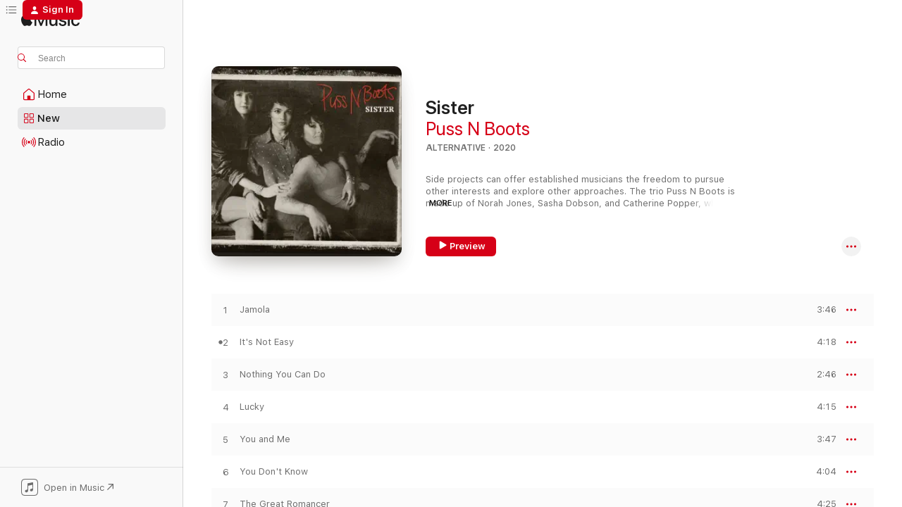

--- FILE ---
content_type: text/html
request_url: https://music.apple.com/us/album/sister/1492521980?at=1000lMJJ&ct=0602508483714_pussnb_sister&uo=4
body_size: 23775
content:
<!DOCTYPE html>
<html dir="ltr" lang="en-US">
    <head>
        <!-- prettier-ignore -->
        <meta charset="utf-8">
        <!-- prettier-ignore -->
        <meta http-equiv="X-UA-Compatible" content="IE=edge">
        <!-- prettier-ignore -->
        <meta
            name="viewport"
            content="width=device-width,initial-scale=1,interactive-widget=resizes-content"
        >
        <!-- prettier-ignore -->
        <meta name="applicable-device" content="pc,mobile">
        <!-- prettier-ignore -->
        <meta name="referrer" content="strict-origin">
        <!-- prettier-ignore -->
        <link
            rel="apple-touch-icon"
            sizes="180x180"
            href="/assets/favicon/favicon-180.png"
        >
        <!-- prettier-ignore -->
        <link
            rel="icon"
            type="image/png"
            sizes="32x32"
            href="/assets/favicon/favicon-32.png"
        >
        <!-- prettier-ignore -->
        <link
            rel="icon"
            type="image/png"
            sizes="16x16"
            href="/assets/favicon/favicon-16.png"
        >
        <!-- prettier-ignore -->
        <link
            rel="mask-icon"
            href="/assets/favicon/favicon.svg"
            color="#fa233b"
        >
        <!-- prettier-ignore -->
        <link rel="manifest" href="/manifest.json">

        <title>‎Sister - Album by Puss N Boots - Apple Music</title><!-- HEAD_svelte-1cypuwr_START --><link rel="preconnect" href="//www.apple.com/wss/fonts" crossorigin="anonymous"><link rel="stylesheet" href="//www.apple.com/wss/fonts?families=SF+Pro,v4%7CSF+Pro+Icons,v1&amp;display=swap" type="text/css" referrerpolicy="strict-origin-when-cross-origin"><!-- HEAD_svelte-1cypuwr_END --><!-- HEAD_svelte-eg3hvx_START -->    <meta name="description" content="Listen to Sister by Puss N Boots on Apple Music. 2020. 14 Songs. Duration: 53 minutes."> <meta name="keywords" content="listen, Sister, Puss N Boots, music, singles, songs, Alternative, streaming music, apple music"> <link rel="canonical" href="https://music.apple.com/us/album/sister/1492521980">   <link rel="alternate" type="application/json+oembed" href="https://music.apple.com/api/oembed?url=https%3A%2F%2Fmusic.apple.com%2Fus%2Falbum%2Fsister%2F1492521980" title="Sister by Puss N Boots on Apple Music">  <meta name="al:ios:app_store_id" content="1108187390"> <meta name="al:ios:app_name" content="Apple Music"> <meta name="apple:content_id" content="1492521980"> <meta name="apple:title" content="Sister"> <meta name="apple:description" content="Listen to Sister by Puss N Boots on Apple Music. 2020. 14 Songs. Duration: 53 minutes.">   <meta property="og:title" content="Sister by Puss N Boots on Apple Music"> <meta property="og:description" content="Album · 2020 · 14 Songs"> <meta property="og:site_name" content="Apple Music - Web Player"> <meta property="og:url" content="https://music.apple.com/us/album/sister/1492521980"> <meta property="og:image" content="https://is1-ssl.mzstatic.com/image/thumb/Music114/v4/70/a4/9f/70a49f68-1f62-442f-1edd-22c6666cec71/19UM1IM09868.rgb.jpg/1200x630wp-60.jpg"> <meta property="og:image:secure_url" content="https://is1-ssl.mzstatic.com/image/thumb/Music114/v4/70/a4/9f/70a49f68-1f62-442f-1edd-22c6666cec71/19UM1IM09868.rgb.jpg/1200x630wp-60.jpg"> <meta property="og:image:alt" content="Sister by Puss N Boots on Apple Music"> <meta property="og:image:width" content="1200"> <meta property="og:image:height" content="630"> <meta property="og:image:type" content="image/jpg"> <meta property="og:type" content="music.album"> <meta property="og:locale" content="en_US">  <meta property="music:song_count" content="14"> <meta property="music:song" content="https://music.apple.com/us/song/jamola/1492521983"> <meta property="music:song:preview_url:secure_url" content="https://music.apple.com/us/song/jamola/1492521983"> <meta property="music:song:disc" content="1"> <meta property="music:song:duration" content="PT3M46S"> <meta property="music:song:track" content="1">  <meta property="music:song" content="https://music.apple.com/us/song/its-not-easy/1492521987"> <meta property="music:song:preview_url:secure_url" content="https://music.apple.com/us/song/its-not-easy/1492521987"> <meta property="music:song:disc" content="1"> <meta property="music:song:duration" content="PT4M18S"> <meta property="music:song:track" content="2">  <meta property="music:song" content="https://music.apple.com/us/song/nothing-you-can-do/1492521988"> <meta property="music:song:preview_url:secure_url" content="https://music.apple.com/us/song/nothing-you-can-do/1492521988"> <meta property="music:song:disc" content="1"> <meta property="music:song:duration" content="PT2M46S"> <meta property="music:song:track" content="3">  <meta property="music:song" content="https://music.apple.com/us/song/lucky/1492521989"> <meta property="music:song:preview_url:secure_url" content="https://music.apple.com/us/song/lucky/1492521989"> <meta property="music:song:disc" content="1"> <meta property="music:song:duration" content="PT4M15S"> <meta property="music:song:track" content="4">  <meta property="music:song" content="https://music.apple.com/us/song/you-and-me/1492521991"> <meta property="music:song:preview_url:secure_url" content="https://music.apple.com/us/song/you-and-me/1492521991"> <meta property="music:song:disc" content="1"> <meta property="music:song:duration" content="PT3M47S"> <meta property="music:song:track" content="5">  <meta property="music:song" content="https://music.apple.com/us/song/you-dont-know/1492521995"> <meta property="music:song:preview_url:secure_url" content="https://music.apple.com/us/song/you-dont-know/1492521995"> <meta property="music:song:disc" content="1"> <meta property="music:song:duration" content="PT4M4S"> <meta property="music:song:track" content="6">  <meta property="music:song" content="https://music.apple.com/us/song/the-great-romancer/1492522116"> <meta property="music:song:preview_url:secure_url" content="https://music.apple.com/us/song/the-great-romancer/1492522116"> <meta property="music:song:disc" content="1"> <meta property="music:song:duration" content="PT4M25S"> <meta property="music:song:track" content="7">  <meta property="music:song" content="https://music.apple.com/us/song/its-a-wonderful-lie/1492522118"> <meta property="music:song:preview_url:secure_url" content="https://music.apple.com/us/song/its-a-wonderful-lie/1492522118"> <meta property="music:song:disc" content="1"> <meta property="music:song:duration" content="PT3M14S"> <meta property="music:song:track" content="8">  <meta property="music:song" content="https://music.apple.com/us/song/sister/1492522120"> <meta property="music:song:preview_url:secure_url" content="https://music.apple.com/us/song/sister/1492522120"> <meta property="music:song:disc" content="1"> <meta property="music:song:duration" content="PT2M38S"> <meta property="music:song:track" content="9">  <meta property="music:song" content="https://music.apple.com/us/song/the-razor-song/1492522121"> <meta property="music:song:preview_url:secure_url" content="https://music.apple.com/us/song/the-razor-song/1492522121"> <meta property="music:song:disc" content="1"> <meta property="music:song:duration" content="PT4M10S"> <meta property="music:song:track" content="10">  <meta property="music:song" content="https://music.apple.com/us/song/angel-dream/1492522122"> <meta property="music:song:preview_url:secure_url" content="https://music.apple.com/us/song/angel-dream/1492522122"> <meta property="music:song:disc" content="1"> <meta property="music:song:duration" content="PT3M24S"> <meta property="music:song:track" content="11">  <meta property="music:song" content="https://music.apple.com/us/song/same-old-b-t/1492522124"> <meta property="music:song:preview_url:secure_url" content="https://music.apple.com/us/song/same-old-b-t/1492522124"> <meta property="music:song:disc" content="1"> <meta property="music:song:duration" content="PT4M12S"> <meta property="music:song:track" content="12">  <meta property="music:song" content="https://music.apple.com/us/song/joey/1492522129"> <meta property="music:song:preview_url:secure_url" content="https://music.apple.com/us/song/joey/1492522129"> <meta property="music:song:disc" content="1"> <meta property="music:song:duration" content="PT4M1S"> <meta property="music:song:track" content="13">  <meta property="music:song" content="https://music.apple.com/us/song/the-grass-is-blue/1492522138"> <meta property="music:song:preview_url:secure_url" content="https://music.apple.com/us/song/the-grass-is-blue/1492522138"> <meta property="music:song:disc" content="1"> <meta property="music:song:duration" content="PT4M12S"> <meta property="music:song:track" content="14">   <meta property="music:musician" content="https://music.apple.com/us/artist/puss-n-boots/881935581"> <meta property="music:release_date" content="2020-02-14T00:00:00.000Z">   <meta name="twitter:title" content="Sister by Puss N Boots on Apple Music"> <meta name="twitter:description" content="Album · 2020 · 14 Songs"> <meta name="twitter:site" content="@AppleMusic"> <meta name="twitter:image" content="https://is1-ssl.mzstatic.com/image/thumb/Music114/v4/70/a4/9f/70a49f68-1f62-442f-1edd-22c6666cec71/19UM1IM09868.rgb.jpg/600x600bf-60.jpg"> <meta name="twitter:image:alt" content="Sister by Puss N Boots on Apple Music"> <meta name="twitter:card" content="summary">       <!-- HTML_TAG_START -->
                <script id=schema:music-album type="application/ld+json">
                    {"@context":"http://schema.org","@type":"MusicAlbum","name":"Sister","description":"Listen to Sister by Puss N Boots on Apple Music. 2020. 14 Songs. Duration: 53 minutes.","citation":[{"@type":"MusicAlbum","image":"https://is1-ssl.mzstatic.com/image/thumb/Music221/v4/84/e3/0c/84e30c76-4b62-6c67-424e-f5b42c4a0931/5498.jpg/1200x630bb.jpg","url":"https://music.apple.com/us/album/chance-circumstance/1770399158","name":"Chance & Circumstance"},{"@type":"MusicAlbum","image":"https://is1-ssl.mzstatic.com/image/thumb/Music114/v4/dd/02/0a/dd020ac5-849e-63f2-cbf7-805729d493a2/859737508941_cover.jpg/1200x630bb.jpg","url":"https://music.apple.com/us/album/simple-things-ep/1500416680","name":"Simple Things - EP"},{"@type":"MusicAlbum","image":"https://is1-ssl.mzstatic.com/image/thumb/Music115/v4/1f/57/63/1f576311-df57-2134-80c9-6c2c2bca8e59/701237211527.jpg/1200x630bb.jpg","url":"https://music.apple.com/us/album/gypsy/1464038279","name":"Gypsy"},{"@type":"MusicAlbum","image":"https://is1-ssl.mzstatic.com/image/thumb/Music221/v4/6f/6d/65/6f6d6548-f7af-bc0f-1f0a-3e7cb381a51c/015047907380_Cover.jpg/1200x630bb.jpg","url":"https://music.apple.com/us/album/good-souls-better-angels/1846635232","name":"Good Souls Better Angels"},{"@type":"MusicAlbum","image":"https://is1-ssl.mzstatic.com/image/thumb/Music211/v4/70/ff/3a/70ff3a7a-8f9e-630c-751d-ed43138e8d1c/86.jpg/1200x630bb.jpg","url":"https://music.apple.com/us/album/freeway/1473808956","name":"Freeway"},{"@type":"MusicAlbum","image":"https://is1-ssl.mzstatic.com/image/thumb/Music112/v4/f5/4d/8f/f54d8f6c-ee1b-a3aa-2230-b537312002e8/22CRGIM32184.rgb.jpg/1200x630bb.jpg","url":"https://music.apple.com/us/album/thats-how-rumors-get-started-deluxe/1618361188","name":"That's How Rumors Get Started (Deluxe)"},{"@type":"MusicAlbum","image":"https://is1-ssl.mzstatic.com/image/thumb/Music113/v4/36/ed/9a/36ed9a3e-7f11-6bac-f350-b666a79b8970/194491915490.jpg/1200x630bb.jpg","url":"https://music.apple.com/us/album/shelby-lynne/1496255283","name":"Shelby Lynne"},{"@type":"MusicAlbum","image":"https://is1-ssl.mzstatic.com/image/thumb/Music125/v4/2f/9d/ac/2f9dacc2-bce4-7be5-4b72-e57252f6459a/00602577241437.rgb.jpg/1200x630bb.jpg","url":"https://music.apple.com/us/album/anthem/1439604334","name":"Anthem"},{"@type":"MusicAlbum","image":"https://is1-ssl.mzstatic.com/image/thumb/Music115/v4/dc/79/40/dc7940f3-ee47-f572-2e8f-b95a71db299b/TheLostSongs_Boxset_Cover.jpg/1200x630bb.jpg","url":"https://music.apple.com/us/album/boots-no-2-the-lost-songs/1578040174","name":"Boots No. 2: The Lost Songs"},{"@type":"MusicAlbum","image":"https://is1-ssl.mzstatic.com/image/thumb/Music114/v4/ca/5b/0c/ca5b0ccc-cddf-139c-24eb-26fe751940ab/628055661528_cover.jpg/1200x630bb.jpg","url":"https://music.apple.com/us/album/ghosts/1503153073","name":"Ghosts"}],"tracks":[{"@type":"MusicRecording","name":"Jamola","duration":"PT3M46S","url":"https://music.apple.com/us/song/jamola/1492521983","offers":{"@type":"Offer","category":"free","price":0},"audio":{"@type":"AudioObject","potentialAction":{"@type":"ListenAction","expectsAcceptanceOf":{"@type":"Offer","category":"free"},"target":{"@type":"EntryPoint","actionPlatform":"https://music.apple.com/us/song/jamola/1492521983"}},"name":"Jamola","contentUrl":"https://audio-ssl.itunes.apple.com/itunes-assets/AudioPreview115/v4/9c/ca/90/9cca90bb-b466-8fe9-0a47-f5594ac98621/mzaf_4932626250414552845.plus.aac.ep.m4a","duration":"PT3M46S","uploadDate":"2020-02-14","thumbnailUrl":"https://is1-ssl.mzstatic.com/image/thumb/Music114/v4/70/a4/9f/70a49f68-1f62-442f-1edd-22c6666cec71/19UM1IM09868.rgb.jpg/1200x630bb.jpg"}},{"@type":"MusicRecording","name":"It's Not Easy","duration":"PT4M18S","url":"https://music.apple.com/us/song/its-not-easy/1492521987","offers":{"@type":"Offer","category":"free","price":0},"audio":{"@type":"AudioObject","potentialAction":{"@type":"ListenAction","expectsAcceptanceOf":{"@type":"Offer","category":"free"},"target":{"@type":"EntryPoint","actionPlatform":"https://music.apple.com/us/song/its-not-easy/1492521987"}},"name":"It's Not Easy","contentUrl":"https://audio-ssl.itunes.apple.com/itunes-assets/AudioPreview125/v4/3b/fd/b1/3bfdb1ba-1d8d-cb8b-e62a-4ece62d4732d/mzaf_2387407142381054885.plus.aac.ep.m4a","duration":"PT4M18S","uploadDate":"2020-01-17","thumbnailUrl":"https://is1-ssl.mzstatic.com/image/thumb/Music114/v4/70/a4/9f/70a49f68-1f62-442f-1edd-22c6666cec71/19UM1IM09868.rgb.jpg/1200x630bb.jpg"}},{"@type":"MusicRecording","name":"Nothing You Can Do","duration":"PT2M46S","url":"https://music.apple.com/us/song/nothing-you-can-do/1492521988","offers":{"@type":"Offer","category":"free","price":0},"audio":{"@type":"AudioObject","potentialAction":{"@type":"ListenAction","expectsAcceptanceOf":{"@type":"Offer","category":"free"},"target":{"@type":"EntryPoint","actionPlatform":"https://music.apple.com/us/song/nothing-you-can-do/1492521988"}},"name":"Nothing You Can Do","contentUrl":"https://audio-ssl.itunes.apple.com/itunes-assets/AudioPreview115/v4/7f/1c/8d/7f1c8d19-696d-7655-4945-443a0fd94143/mzaf_1104897545262947044.plus.aac.ep.m4a","duration":"PT2M46S","uploadDate":"2020-02-14","thumbnailUrl":"https://is1-ssl.mzstatic.com/image/thumb/Music114/v4/70/a4/9f/70a49f68-1f62-442f-1edd-22c6666cec71/19UM1IM09868.rgb.jpg/1200x630bb.jpg"}},{"@type":"MusicRecording","name":"Lucky","duration":"PT4M15S","url":"https://music.apple.com/us/song/lucky/1492521989","offers":{"@type":"Offer","category":"free","price":0},"audio":{"@type":"AudioObject","potentialAction":{"@type":"ListenAction","expectsAcceptanceOf":{"@type":"Offer","category":"free"},"target":{"@type":"EntryPoint","actionPlatform":"https://music.apple.com/us/song/lucky/1492521989"}},"name":"Lucky","contentUrl":"https://audio-ssl.itunes.apple.com/itunes-assets/AudioPreview115/v4/47/85/b2/4785b293-04e0-76bf-f4fa-ba51d6ae5a77/mzaf_6003097999884096793.plus.aac.ep.m4a","duration":"PT4M15S","uploadDate":"2020-02-14","thumbnailUrl":"https://is1-ssl.mzstatic.com/image/thumb/Music114/v4/70/a4/9f/70a49f68-1f62-442f-1edd-22c6666cec71/19UM1IM09868.rgb.jpg/1200x630bb.jpg"}},{"@type":"MusicRecording","name":"You and Me","duration":"PT3M47S","url":"https://music.apple.com/us/song/you-and-me/1492521991","offers":{"@type":"Offer","category":"free","price":0},"audio":{"@type":"AudioObject","potentialAction":{"@type":"ListenAction","expectsAcceptanceOf":{"@type":"Offer","category":"free"},"target":{"@type":"EntryPoint","actionPlatform":"https://music.apple.com/us/song/you-and-me/1492521991"}},"name":"You and Me","contentUrl":"https://audio-ssl.itunes.apple.com/itunes-assets/AudioPreview125/v4/02/2c/cc/022cccd9-ee03-07a4-3234-fe5d11022515/mzaf_15463115390200753651.plus.aac.ep.m4a","duration":"PT3M47S","uploadDate":"2020-02-14","thumbnailUrl":"https://is1-ssl.mzstatic.com/image/thumb/Music114/v4/70/a4/9f/70a49f68-1f62-442f-1edd-22c6666cec71/19UM1IM09868.rgb.jpg/1200x630bb.jpg"}},{"@type":"MusicRecording","name":"You Don't Know","duration":"PT4M4S","url":"https://music.apple.com/us/song/you-dont-know/1492521995","offers":{"@type":"Offer","category":"free","price":0},"audio":{"@type":"AudioObject","potentialAction":{"@type":"ListenAction","expectsAcceptanceOf":{"@type":"Offer","category":"free"},"target":{"@type":"EntryPoint","actionPlatform":"https://music.apple.com/us/song/you-dont-know/1492521995"}},"name":"You Don't Know","contentUrl":"https://audio-ssl.itunes.apple.com/itunes-assets/AudioPreview125/v4/74/57/be/7457be5a-b52b-3a13-b47a-79f381a2e27b/mzaf_1045773725895623248.plus.aac.ep.m4a","duration":"PT4M4S","uploadDate":"2020-02-14","thumbnailUrl":"https://is1-ssl.mzstatic.com/image/thumb/Music114/v4/70/a4/9f/70a49f68-1f62-442f-1edd-22c6666cec71/19UM1IM09868.rgb.jpg/1200x630bb.jpg"}},{"@type":"MusicRecording","name":"The Great Romancer","duration":"PT4M25S","url":"https://music.apple.com/us/song/the-great-romancer/1492522116","offers":{"@type":"Offer","category":"free","price":0},"audio":{"@type":"AudioObject","potentialAction":{"@type":"ListenAction","expectsAcceptanceOf":{"@type":"Offer","category":"free"},"target":{"@type":"EntryPoint","actionPlatform":"https://music.apple.com/us/song/the-great-romancer/1492522116"}},"name":"The Great Romancer","contentUrl":"https://audio-ssl.itunes.apple.com/itunes-assets/AudioPreview125/v4/46/8a/20/468a2015-8caf-9f7b-ee18-e26512a44462/mzaf_4448073669921995294.plus.aac.ep.m4a","duration":"PT4M25S","uploadDate":"2020-02-14","thumbnailUrl":"https://is1-ssl.mzstatic.com/image/thumb/Music114/v4/70/a4/9f/70a49f68-1f62-442f-1edd-22c6666cec71/19UM1IM09868.rgb.jpg/1200x630bb.jpg"}},{"@type":"MusicRecording","name":"It’s a Wonderful Lie","duration":"PT3M14S","url":"https://music.apple.com/us/song/its-a-wonderful-lie/1492522118","offers":{"@type":"Offer","category":"free","price":0},"audio":{"@type":"AudioObject","potentialAction":{"@type":"ListenAction","expectsAcceptanceOf":{"@type":"Offer","category":"free"},"target":{"@type":"EntryPoint","actionPlatform":"https://music.apple.com/us/song/its-a-wonderful-lie/1492522118"}},"name":"It’s a Wonderful Lie","contentUrl":"https://audio-ssl.itunes.apple.com/itunes-assets/AudioPreview125/v4/63/45/d4/6345d4a7-99e5-24ae-948a-4eda34337559/mzaf_2233261453976516183.plus.aac.ep.m4a","duration":"PT3M14S","uploadDate":"2020-02-14","thumbnailUrl":"https://is1-ssl.mzstatic.com/image/thumb/Music114/v4/70/a4/9f/70a49f68-1f62-442f-1edd-22c6666cec71/19UM1IM09868.rgb.jpg/1200x630bb.jpg"}},{"@type":"MusicRecording","name":"Sister","duration":"PT2M38S","url":"https://music.apple.com/us/song/sister/1492522120","offers":{"@type":"Offer","category":"free","price":0},"audio":{"@type":"AudioObject","potentialAction":{"@type":"ListenAction","expectsAcceptanceOf":{"@type":"Offer","category":"free"},"target":{"@type":"EntryPoint","actionPlatform":"https://music.apple.com/us/song/sister/1492522120"}},"name":"Sister","contentUrl":"https://audio-ssl.itunes.apple.com/itunes-assets/AudioPreview115/v4/f2/58/5a/f2585ad6-3748-8079-5019-eed48fa78710/mzaf_12732601378676763314.plus.aac.ep.m4a","duration":"PT2M38S","uploadDate":"2020-01-17","thumbnailUrl":"https://is1-ssl.mzstatic.com/image/thumb/Music114/v4/70/a4/9f/70a49f68-1f62-442f-1edd-22c6666cec71/19UM1IM09868.rgb.jpg/1200x630bb.jpg"}},{"@type":"MusicRecording","name":"The Razor Song","duration":"PT4M10S","url":"https://music.apple.com/us/song/the-razor-song/1492522121","offers":{"@type":"Offer","category":"free","price":0},"audio":{"@type":"AudioObject","potentialAction":{"@type":"ListenAction","expectsAcceptanceOf":{"@type":"Offer","category":"free"},"target":{"@type":"EntryPoint","actionPlatform":"https://music.apple.com/us/song/the-razor-song/1492522121"}},"name":"The Razor Song","contentUrl":"https://audio-ssl.itunes.apple.com/itunes-assets/AudioPreview125/v4/76/8f/d6/768fd682-00a0-a020-2339-377a4c1a613e/mzaf_1245935506786951653.plus.aac.ep.m4a","duration":"PT4M10S","uploadDate":"2020-02-14","thumbnailUrl":"https://is1-ssl.mzstatic.com/image/thumb/Music114/v4/70/a4/9f/70a49f68-1f62-442f-1edd-22c6666cec71/19UM1IM09868.rgb.jpg/1200x630bb.jpg"}},{"@type":"MusicRecording","name":"Angel Dream","duration":"PT3M24S","url":"https://music.apple.com/us/song/angel-dream/1492522122","offers":{"@type":"Offer","category":"free","price":0},"audio":{"@type":"AudioObject","potentialAction":{"@type":"ListenAction","expectsAcceptanceOf":{"@type":"Offer","category":"free"},"target":{"@type":"EntryPoint","actionPlatform":"https://music.apple.com/us/song/angel-dream/1492522122"}},"name":"Angel Dream","contentUrl":"https://audio-ssl.itunes.apple.com/itunes-assets/AudioPreview115/v4/44/e0/d8/44e0d8e4-69ea-1099-d0ea-3090cf8c6801/mzaf_8184652168575640264.plus.aac.ep.m4a","duration":"PT3M24S","uploadDate":"2019-10-18","thumbnailUrl":"https://is1-ssl.mzstatic.com/image/thumb/Music114/v4/70/a4/9f/70a49f68-1f62-442f-1edd-22c6666cec71/19UM1IM09868.rgb.jpg/1200x630bb.jpg"}},{"@type":"MusicRecording","name":"Same Old B******t","duration":"PT4M12S","url":"https://music.apple.com/us/song/same-old-b-t/1492522124","offers":{"@type":"Offer","category":"free","price":0},"audio":{"@type":"AudioObject","potentialAction":{"@type":"ListenAction","expectsAcceptanceOf":{"@type":"Offer","category":"free"},"target":{"@type":"EntryPoint","actionPlatform":"https://music.apple.com/us/song/same-old-b-t/1492522124"}},"name":"Same Old B******t","contentUrl":"https://audio-ssl.itunes.apple.com/itunes-assets/AudioPreview115/v4/85/9f/27/859f2750-83bf-cebe-c7aa-f54363650e18/mzaf_4401956626830168470.plus.aac.ep.m4a","duration":"PT4M12S","uploadDate":"2020-02-14","thumbnailUrl":"https://is1-ssl.mzstatic.com/image/thumb/Music114/v4/70/a4/9f/70a49f68-1f62-442f-1edd-22c6666cec71/19UM1IM09868.rgb.jpg/1200x630bb.jpg"}},{"@type":"MusicRecording","name":"Joey","duration":"PT4M1S","url":"https://music.apple.com/us/song/joey/1492522129","offers":{"@type":"Offer","category":"free","price":0},"audio":{"@type":"AudioObject","potentialAction":{"@type":"ListenAction","expectsAcceptanceOf":{"@type":"Offer","category":"free"},"target":{"@type":"EntryPoint","actionPlatform":"https://music.apple.com/us/song/joey/1492522129"}},"name":"Joey","contentUrl":"https://audio-ssl.itunes.apple.com/itunes-assets/AudioPreview125/v4/9e/5f/04/9e5f0477-ca47-ae83-c583-6e516dba1f22/mzaf_11833103643302041728.plus.aac.ep.m4a","duration":"PT4M1S","uploadDate":"2020-02-14","thumbnailUrl":"https://is1-ssl.mzstatic.com/image/thumb/Music114/v4/70/a4/9f/70a49f68-1f62-442f-1edd-22c6666cec71/19UM1IM09868.rgb.jpg/1200x630bb.jpg"}},{"@type":"MusicRecording","name":"The Grass Is Blue","duration":"PT4M12S","url":"https://music.apple.com/us/song/the-grass-is-blue/1492522138","offers":{"@type":"Offer","category":"free","price":0},"audio":{"@type":"AudioObject","potentialAction":{"@type":"ListenAction","expectsAcceptanceOf":{"@type":"Offer","category":"free"},"target":{"@type":"EntryPoint","actionPlatform":"https://music.apple.com/us/song/the-grass-is-blue/1492522138"}},"name":"The Grass Is Blue","contentUrl":"https://audio-ssl.itunes.apple.com/itunes-assets/AudioPreview115/v4/85/b6/84/85b6841b-0188-72e4-e650-c82b8e217b1e/mzaf_3683487436534644699.plus.aac.ep.m4a","duration":"PT4M12S","uploadDate":"2020-02-14","thumbnailUrl":"https://is1-ssl.mzstatic.com/image/thumb/Music114/v4/70/a4/9f/70a49f68-1f62-442f-1edd-22c6666cec71/19UM1IM09868.rgb.jpg/1200x630bb.jpg"}}],"workExample":[{"@type":"MusicAlbum","image":"https://is1-ssl.mzstatic.com/image/thumb/Music128/v4/22/5f/fa/225ffaee-4cc6-10ba-4534-d9c754c1d81e/00602537836093.rgb.jpg/1200x630bb.jpg","url":"https://music.apple.com/us/album/no-fools-no-fun/1442957685","name":"No Fools, No Fun"},{"@type":"MusicAlbum","image":"https://is1-ssl.mzstatic.com/image/thumb/Music113/v4/4f/0e/d4/4f0ed428-a910-d559-f191-317c5bfa2fd5/19UM1IM09867.rgb.jpg/1200x630bb.jpg","url":"https://music.apple.com/us/album/sister/1492378941","name":"Sister"},{"@type":"MusicAlbum","image":"https://is1-ssl.mzstatic.com/image/thumb/Music123/v4/ac/aa/7c/acaa7c8e-95d5-a472-2d90-094ff86fd242/19UMGIM84522.rgb.jpg/1200x630bb.jpg","url":"https://music.apple.com/us/album/dear-santa-ep/1481466125","name":"Dear Santa... - EP"},{"@type":"MusicAlbum","image":"https://is1-ssl.mzstatic.com/image/thumb/Music113/v4/53/ff/dd/53ffddc2-9f22-f5b4-5afb-21598d05efae/19UMGIM90146.rgb.jpg/1200x630bb.jpg","url":"https://music.apple.com/us/album/angel-dream-single/1482983890","name":"Angel Dream - Single"},{"@type":"MusicRecording","name":"Jamola","duration":"PT3M46S","url":"https://music.apple.com/us/song/jamola/1492521983","offers":{"@type":"Offer","category":"free","price":0},"audio":{"@type":"AudioObject","potentialAction":{"@type":"ListenAction","expectsAcceptanceOf":{"@type":"Offer","category":"free"},"target":{"@type":"EntryPoint","actionPlatform":"https://music.apple.com/us/song/jamola/1492521983"}},"name":"Jamola","contentUrl":"https://audio-ssl.itunes.apple.com/itunes-assets/AudioPreview115/v4/9c/ca/90/9cca90bb-b466-8fe9-0a47-f5594ac98621/mzaf_4932626250414552845.plus.aac.ep.m4a","duration":"PT3M46S","uploadDate":"2020-02-14","thumbnailUrl":"https://is1-ssl.mzstatic.com/image/thumb/Music114/v4/70/a4/9f/70a49f68-1f62-442f-1edd-22c6666cec71/19UM1IM09868.rgb.jpg/1200x630bb.jpg"}},{"@type":"MusicRecording","name":"It's Not Easy","duration":"PT4M18S","url":"https://music.apple.com/us/song/its-not-easy/1492521987","offers":{"@type":"Offer","category":"free","price":0},"audio":{"@type":"AudioObject","potentialAction":{"@type":"ListenAction","expectsAcceptanceOf":{"@type":"Offer","category":"free"},"target":{"@type":"EntryPoint","actionPlatform":"https://music.apple.com/us/song/its-not-easy/1492521987"}},"name":"It's Not Easy","contentUrl":"https://audio-ssl.itunes.apple.com/itunes-assets/AudioPreview125/v4/3b/fd/b1/3bfdb1ba-1d8d-cb8b-e62a-4ece62d4732d/mzaf_2387407142381054885.plus.aac.ep.m4a","duration":"PT4M18S","uploadDate":"2020-01-17","thumbnailUrl":"https://is1-ssl.mzstatic.com/image/thumb/Music114/v4/70/a4/9f/70a49f68-1f62-442f-1edd-22c6666cec71/19UM1IM09868.rgb.jpg/1200x630bb.jpg"}},{"@type":"MusicRecording","name":"Nothing You Can Do","duration":"PT2M46S","url":"https://music.apple.com/us/song/nothing-you-can-do/1492521988","offers":{"@type":"Offer","category":"free","price":0},"audio":{"@type":"AudioObject","potentialAction":{"@type":"ListenAction","expectsAcceptanceOf":{"@type":"Offer","category":"free"},"target":{"@type":"EntryPoint","actionPlatform":"https://music.apple.com/us/song/nothing-you-can-do/1492521988"}},"name":"Nothing You Can Do","contentUrl":"https://audio-ssl.itunes.apple.com/itunes-assets/AudioPreview115/v4/7f/1c/8d/7f1c8d19-696d-7655-4945-443a0fd94143/mzaf_1104897545262947044.plus.aac.ep.m4a","duration":"PT2M46S","uploadDate":"2020-02-14","thumbnailUrl":"https://is1-ssl.mzstatic.com/image/thumb/Music114/v4/70/a4/9f/70a49f68-1f62-442f-1edd-22c6666cec71/19UM1IM09868.rgb.jpg/1200x630bb.jpg"}},{"@type":"MusicRecording","name":"Lucky","duration":"PT4M15S","url":"https://music.apple.com/us/song/lucky/1492521989","offers":{"@type":"Offer","category":"free","price":0},"audio":{"@type":"AudioObject","potentialAction":{"@type":"ListenAction","expectsAcceptanceOf":{"@type":"Offer","category":"free"},"target":{"@type":"EntryPoint","actionPlatform":"https://music.apple.com/us/song/lucky/1492521989"}},"name":"Lucky","contentUrl":"https://audio-ssl.itunes.apple.com/itunes-assets/AudioPreview115/v4/47/85/b2/4785b293-04e0-76bf-f4fa-ba51d6ae5a77/mzaf_6003097999884096793.plus.aac.ep.m4a","duration":"PT4M15S","uploadDate":"2020-02-14","thumbnailUrl":"https://is1-ssl.mzstatic.com/image/thumb/Music114/v4/70/a4/9f/70a49f68-1f62-442f-1edd-22c6666cec71/19UM1IM09868.rgb.jpg/1200x630bb.jpg"}},{"@type":"MusicRecording","name":"You and Me","duration":"PT3M47S","url":"https://music.apple.com/us/song/you-and-me/1492521991","offers":{"@type":"Offer","category":"free","price":0},"audio":{"@type":"AudioObject","potentialAction":{"@type":"ListenAction","expectsAcceptanceOf":{"@type":"Offer","category":"free"},"target":{"@type":"EntryPoint","actionPlatform":"https://music.apple.com/us/song/you-and-me/1492521991"}},"name":"You and Me","contentUrl":"https://audio-ssl.itunes.apple.com/itunes-assets/AudioPreview125/v4/02/2c/cc/022cccd9-ee03-07a4-3234-fe5d11022515/mzaf_15463115390200753651.plus.aac.ep.m4a","duration":"PT3M47S","uploadDate":"2020-02-14","thumbnailUrl":"https://is1-ssl.mzstatic.com/image/thumb/Music114/v4/70/a4/9f/70a49f68-1f62-442f-1edd-22c6666cec71/19UM1IM09868.rgb.jpg/1200x630bb.jpg"}},{"@type":"MusicRecording","name":"You Don't Know","duration":"PT4M4S","url":"https://music.apple.com/us/song/you-dont-know/1492521995","offers":{"@type":"Offer","category":"free","price":0},"audio":{"@type":"AudioObject","potentialAction":{"@type":"ListenAction","expectsAcceptanceOf":{"@type":"Offer","category":"free"},"target":{"@type":"EntryPoint","actionPlatform":"https://music.apple.com/us/song/you-dont-know/1492521995"}},"name":"You Don't Know","contentUrl":"https://audio-ssl.itunes.apple.com/itunes-assets/AudioPreview125/v4/74/57/be/7457be5a-b52b-3a13-b47a-79f381a2e27b/mzaf_1045773725895623248.plus.aac.ep.m4a","duration":"PT4M4S","uploadDate":"2020-02-14","thumbnailUrl":"https://is1-ssl.mzstatic.com/image/thumb/Music114/v4/70/a4/9f/70a49f68-1f62-442f-1edd-22c6666cec71/19UM1IM09868.rgb.jpg/1200x630bb.jpg"}},{"@type":"MusicRecording","name":"The Great Romancer","duration":"PT4M25S","url":"https://music.apple.com/us/song/the-great-romancer/1492522116","offers":{"@type":"Offer","category":"free","price":0},"audio":{"@type":"AudioObject","potentialAction":{"@type":"ListenAction","expectsAcceptanceOf":{"@type":"Offer","category":"free"},"target":{"@type":"EntryPoint","actionPlatform":"https://music.apple.com/us/song/the-great-romancer/1492522116"}},"name":"The Great Romancer","contentUrl":"https://audio-ssl.itunes.apple.com/itunes-assets/AudioPreview125/v4/46/8a/20/468a2015-8caf-9f7b-ee18-e26512a44462/mzaf_4448073669921995294.plus.aac.ep.m4a","duration":"PT4M25S","uploadDate":"2020-02-14","thumbnailUrl":"https://is1-ssl.mzstatic.com/image/thumb/Music114/v4/70/a4/9f/70a49f68-1f62-442f-1edd-22c6666cec71/19UM1IM09868.rgb.jpg/1200x630bb.jpg"}},{"@type":"MusicRecording","name":"It’s a Wonderful Lie","duration":"PT3M14S","url":"https://music.apple.com/us/song/its-a-wonderful-lie/1492522118","offers":{"@type":"Offer","category":"free","price":0},"audio":{"@type":"AudioObject","potentialAction":{"@type":"ListenAction","expectsAcceptanceOf":{"@type":"Offer","category":"free"},"target":{"@type":"EntryPoint","actionPlatform":"https://music.apple.com/us/song/its-a-wonderful-lie/1492522118"}},"name":"It’s a Wonderful Lie","contentUrl":"https://audio-ssl.itunes.apple.com/itunes-assets/AudioPreview125/v4/63/45/d4/6345d4a7-99e5-24ae-948a-4eda34337559/mzaf_2233261453976516183.plus.aac.ep.m4a","duration":"PT3M14S","uploadDate":"2020-02-14","thumbnailUrl":"https://is1-ssl.mzstatic.com/image/thumb/Music114/v4/70/a4/9f/70a49f68-1f62-442f-1edd-22c6666cec71/19UM1IM09868.rgb.jpg/1200x630bb.jpg"}},{"@type":"MusicRecording","name":"Sister","duration":"PT2M38S","url":"https://music.apple.com/us/song/sister/1492522120","offers":{"@type":"Offer","category":"free","price":0},"audio":{"@type":"AudioObject","potentialAction":{"@type":"ListenAction","expectsAcceptanceOf":{"@type":"Offer","category":"free"},"target":{"@type":"EntryPoint","actionPlatform":"https://music.apple.com/us/song/sister/1492522120"}},"name":"Sister","contentUrl":"https://audio-ssl.itunes.apple.com/itunes-assets/AudioPreview115/v4/f2/58/5a/f2585ad6-3748-8079-5019-eed48fa78710/mzaf_12732601378676763314.plus.aac.ep.m4a","duration":"PT2M38S","uploadDate":"2020-01-17","thumbnailUrl":"https://is1-ssl.mzstatic.com/image/thumb/Music114/v4/70/a4/9f/70a49f68-1f62-442f-1edd-22c6666cec71/19UM1IM09868.rgb.jpg/1200x630bb.jpg"}},{"@type":"MusicRecording","name":"The Razor Song","duration":"PT4M10S","url":"https://music.apple.com/us/song/the-razor-song/1492522121","offers":{"@type":"Offer","category":"free","price":0},"audio":{"@type":"AudioObject","potentialAction":{"@type":"ListenAction","expectsAcceptanceOf":{"@type":"Offer","category":"free"},"target":{"@type":"EntryPoint","actionPlatform":"https://music.apple.com/us/song/the-razor-song/1492522121"}},"name":"The Razor Song","contentUrl":"https://audio-ssl.itunes.apple.com/itunes-assets/AudioPreview125/v4/76/8f/d6/768fd682-00a0-a020-2339-377a4c1a613e/mzaf_1245935506786951653.plus.aac.ep.m4a","duration":"PT4M10S","uploadDate":"2020-02-14","thumbnailUrl":"https://is1-ssl.mzstatic.com/image/thumb/Music114/v4/70/a4/9f/70a49f68-1f62-442f-1edd-22c6666cec71/19UM1IM09868.rgb.jpg/1200x630bb.jpg"}},{"@type":"MusicRecording","name":"Angel Dream","duration":"PT3M24S","url":"https://music.apple.com/us/song/angel-dream/1492522122","offers":{"@type":"Offer","category":"free","price":0},"audio":{"@type":"AudioObject","potentialAction":{"@type":"ListenAction","expectsAcceptanceOf":{"@type":"Offer","category":"free"},"target":{"@type":"EntryPoint","actionPlatform":"https://music.apple.com/us/song/angel-dream/1492522122"}},"name":"Angel Dream","contentUrl":"https://audio-ssl.itunes.apple.com/itunes-assets/AudioPreview115/v4/44/e0/d8/44e0d8e4-69ea-1099-d0ea-3090cf8c6801/mzaf_8184652168575640264.plus.aac.ep.m4a","duration":"PT3M24S","uploadDate":"2019-10-18","thumbnailUrl":"https://is1-ssl.mzstatic.com/image/thumb/Music114/v4/70/a4/9f/70a49f68-1f62-442f-1edd-22c6666cec71/19UM1IM09868.rgb.jpg/1200x630bb.jpg"}},{"@type":"MusicRecording","name":"Same Old B******t","duration":"PT4M12S","url":"https://music.apple.com/us/song/same-old-b-t/1492522124","offers":{"@type":"Offer","category":"free","price":0},"audio":{"@type":"AudioObject","potentialAction":{"@type":"ListenAction","expectsAcceptanceOf":{"@type":"Offer","category":"free"},"target":{"@type":"EntryPoint","actionPlatform":"https://music.apple.com/us/song/same-old-b-t/1492522124"}},"name":"Same Old B******t","contentUrl":"https://audio-ssl.itunes.apple.com/itunes-assets/AudioPreview115/v4/85/9f/27/859f2750-83bf-cebe-c7aa-f54363650e18/mzaf_4401956626830168470.plus.aac.ep.m4a","duration":"PT4M12S","uploadDate":"2020-02-14","thumbnailUrl":"https://is1-ssl.mzstatic.com/image/thumb/Music114/v4/70/a4/9f/70a49f68-1f62-442f-1edd-22c6666cec71/19UM1IM09868.rgb.jpg/1200x630bb.jpg"}},{"@type":"MusicRecording","name":"Joey","duration":"PT4M1S","url":"https://music.apple.com/us/song/joey/1492522129","offers":{"@type":"Offer","category":"free","price":0},"audio":{"@type":"AudioObject","potentialAction":{"@type":"ListenAction","expectsAcceptanceOf":{"@type":"Offer","category":"free"},"target":{"@type":"EntryPoint","actionPlatform":"https://music.apple.com/us/song/joey/1492522129"}},"name":"Joey","contentUrl":"https://audio-ssl.itunes.apple.com/itunes-assets/AudioPreview125/v4/9e/5f/04/9e5f0477-ca47-ae83-c583-6e516dba1f22/mzaf_11833103643302041728.plus.aac.ep.m4a","duration":"PT4M1S","uploadDate":"2020-02-14","thumbnailUrl":"https://is1-ssl.mzstatic.com/image/thumb/Music114/v4/70/a4/9f/70a49f68-1f62-442f-1edd-22c6666cec71/19UM1IM09868.rgb.jpg/1200x630bb.jpg"}},{"@type":"MusicRecording","name":"The Grass Is Blue","duration":"PT4M12S","url":"https://music.apple.com/us/song/the-grass-is-blue/1492522138","offers":{"@type":"Offer","category":"free","price":0},"audio":{"@type":"AudioObject","potentialAction":{"@type":"ListenAction","expectsAcceptanceOf":{"@type":"Offer","category":"free"},"target":{"@type":"EntryPoint","actionPlatform":"https://music.apple.com/us/song/the-grass-is-blue/1492522138"}},"name":"The Grass Is Blue","contentUrl":"https://audio-ssl.itunes.apple.com/itunes-assets/AudioPreview115/v4/85/b6/84/85b6841b-0188-72e4-e650-c82b8e217b1e/mzaf_3683487436534644699.plus.aac.ep.m4a","duration":"PT4M12S","uploadDate":"2020-02-14","thumbnailUrl":"https://is1-ssl.mzstatic.com/image/thumb/Music114/v4/70/a4/9f/70a49f68-1f62-442f-1edd-22c6666cec71/19UM1IM09868.rgb.jpg/1200x630bb.jpg"}}],"url":"https://music.apple.com/us/album/sister/1492521980","image":"https://is1-ssl.mzstatic.com/image/thumb/Music114/v4/70/a4/9f/70a49f68-1f62-442f-1edd-22c6666cec71/19UM1IM09868.rgb.jpg/1200x630bb.jpg","potentialAction":{"@type":"ListenAction","expectsAcceptanceOf":{"@type":"Offer","category":"free"},"target":{"@type":"EntryPoint","actionPlatform":"https://music.apple.com/us/album/sister/1492521980"}},"genre":["Alternative","Music"],"datePublished":"2020-02-14","byArtist":[{"@type":"MusicGroup","url":"https://music.apple.com/us/artist/puss-n-boots/881935581","name":"Puss N Boots"}]}
                </script>
                <!-- HTML_TAG_END -->    <!-- HEAD_svelte-eg3hvx_END -->
      <script type="module" crossorigin src="/assets/index~90a29058ba.js"></script>
      <link rel="stylesheet" href="/assets/index~fbf29d0525.css">
      <script type="module">import.meta.url;import("_").catch(()=>1);async function* g(){};window.__vite_is_modern_browser=true;</script>
      <script type="module">!function(){if(window.__vite_is_modern_browser)return;console.warn("vite: loading legacy chunks, syntax error above and the same error below should be ignored");var e=document.getElementById("vite-legacy-polyfill"),n=document.createElement("script");n.src=e.src,n.onload=function(){System.import(document.getElementById('vite-legacy-entry').getAttribute('data-src'))},document.body.appendChild(n)}();</script>
    </head>
    <body>
        
        <script
            async
            src="/includes/js-cdn/musickit/v3/amp/musickit.js"
        ></script>
        <script
            type="module"
            async
            src="/includes/js-cdn/musickit/v3/components/musickit-components/musickit-components.esm.js"
        ></script>
        <script
            nomodule
            async
            src="/includes/js-cdn/musickit/v3/components/musickit-components/musickit-components.js"
        ></script>
        <svg style="display: none" xmlns="http://www.w3.org/2000/svg">
            <symbol id="play-circle-fill" viewBox="0 0 60 60">
                <path
                    class="icon-circle-fill__circle"
                    fill="var(--iconCircleFillBG, transparent)"
                    d="M30 60c16.411 0 30-13.617 30-30C60 13.588 46.382 0 29.971 0 13.588 0 .001 13.588.001 30c0 16.383 13.617 30 30 30Z"
                />
                <path
                    fill="var(--iconFillArrow, var(--keyColor, black))"
                    d="M24.411 41.853c-1.41.853-3.028.177-3.028-1.294V19.47c0-1.44 1.735-2.058 3.028-1.294l17.265 10.235a1.89 1.89 0 0 1 0 3.265L24.411 41.853Z"
                />
            </symbol>
        </svg>
        <div class="body-container">
              <div class="app-container svelte-t3vj1e" data-testid="app-container">   <div class="header svelte-rjjbqs" data-testid="header"><nav data-testid="navigation" class="navigation svelte-13li0vp"><div class="navigation__header svelte-13li0vp"><div data-testid="logo" class="logo svelte-1o7dz8w"> <a aria-label="Apple Music" role="img" href="https://music.apple.com/us/home" class="svelte-1o7dz8w"><svg height="20" viewBox="0 0 83 20" width="83" xmlns="http://www.w3.org/2000/svg" class="logo" aria-hidden="true"><path d="M34.752 19.746V6.243h-.088l-5.433 13.503h-2.074L21.711 6.243h-.087v13.503h-2.548V1.399h3.235l5.833 14.621h.1l5.82-14.62h3.248v18.347h-2.56zm16.649 0h-2.586v-2.263h-.062c-.725 1.602-2.061 2.504-4.072 2.504-2.86 0-4.61-1.894-4.61-4.958V6.37h2.698v8.125c0 2.034.95 3.127 2.81 3.127 1.95 0 3.124-1.373 3.124-3.458V6.37H51.4v13.376zm7.394-13.618c3.06 0 5.046 1.73 5.134 4.196h-2.536c-.15-1.296-1.087-2.11-2.598-2.11-1.462 0-2.436.724-2.436 1.793 0 .839.6 1.41 2.023 1.741l2.136.496c2.686.636 3.71 1.704 3.71 3.636 0 2.442-2.236 4.12-5.333 4.12-3.285 0-5.26-1.64-5.509-4.183h2.673c.25 1.398 1.187 2.085 2.836 2.085 1.623 0 2.623-.687 2.623-1.78 0-.865-.487-1.373-1.924-1.704l-2.136-.508c-2.498-.585-3.735-1.806-3.735-3.75 0-2.391 2.049-4.032 5.072-4.032zM66.1 2.836c0-.878.7-1.577 1.561-1.577.862 0 1.55.7 1.55 1.577 0 .864-.688 1.576-1.55 1.576a1.573 1.573 0 0 1-1.56-1.576zm.212 3.534h2.698v13.376h-2.698zm14.089 4.603c-.275-1.424-1.324-2.556-3.085-2.556-2.086 0-3.46 1.767-3.46 4.64 0 2.938 1.386 4.642 3.485 4.642 1.66 0 2.748-.928 3.06-2.48H83C82.713 18.067 80.477 20 77.317 20c-3.76 0-6.208-2.62-6.208-6.942 0-4.247 2.448-6.93 6.183-6.93 3.385 0 5.446 2.213 5.683 4.845h-2.573zM10.824 3.189c-.698.834-1.805 1.496-2.913 1.398-.145-1.128.41-2.33 1.036-3.065C9.644.662 10.848.05 11.835 0c.121 1.178-.336 2.33-1.01 3.19zm.999 1.619c.624.049 2.425.244 3.578 1.98-.096.074-2.137 1.272-2.113 3.79.024 3.01 2.593 4.012 2.617 4.037-.024.074-.407 1.419-1.344 2.812-.817 1.224-1.657 2.422-3.002 2.447-1.297.024-1.73-.783-3.218-.783-1.489 0-1.97.758-3.194.807-1.297.048-2.28-1.297-3.097-2.52C.368 14.908-.904 10.408.825 7.375c.84-1.516 2.377-2.47 4.034-2.495 1.273-.023 2.45.857 3.218.857.769 0 2.137-1.027 3.746-.93z"></path></svg></a>   </div> <div class="search-input-wrapper svelte-nrtdem" data-testid="search-input"><div data-testid="amp-search-input" aria-controls="search-suggestions" aria-expanded="false" aria-haspopup="listbox" aria-owns="search-suggestions" class="search-input-container svelte-rg26q6" tabindex="-1" role=""><div class="flex-container svelte-rg26q6"><form id="search-input-form" class="svelte-rg26q6"><svg height="16" width="16" viewBox="0 0 16 16" class="search-svg" aria-hidden="true"><path d="M11.87 10.835c.018.015.035.03.051.047l3.864 3.863a.735.735 0 1 1-1.04 1.04l-3.863-3.864a.744.744 0 0 1-.047-.051 6.667 6.667 0 1 1 1.035-1.035zM6.667 12a5.333 5.333 0 1 0 0-10.667 5.333 5.333 0 0 0 0 10.667z"></path></svg> <input aria-autocomplete="list" aria-multiline="false" aria-controls="search-suggestions" placeholder="Search" spellcheck="false" autocomplete="off" autocorrect="off" autocapitalize="off" type="text" inputmode="search" class="search-input__text-field svelte-rg26q6" data-testid="search-input__text-field"></form> </div> <div data-testid="search-scope-bar"></div>   </div> </div></div> <div data-testid="navigation-content" class="navigation__content svelte-13li0vp" id="navigation" aria-hidden="false"><div class="navigation__scrollable-container svelte-13li0vp"><div data-testid="navigation-items-primary" class="navigation-items navigation-items--primary svelte-ng61m8"> <ul class="navigation-items__list svelte-ng61m8">  <li class="navigation-item navigation-item__home svelte-1a5yt87" aria-selected="false" data-testid="navigation-item"> <a href="https://music.apple.com/us/home" class="navigation-item__link svelte-1a5yt87" role="button" data-testid="home" aria-pressed="false"><div class="navigation-item__content svelte-zhx7t9"> <span class="navigation-item__icon svelte-zhx7t9"> <svg width="24" height="24" viewBox="0 0 24 24" xmlns="http://www.w3.org/2000/svg" aria-hidden="true"><path d="M5.93 20.16a1.94 1.94 0 0 1-1.43-.502c-.334-.335-.502-.794-.502-1.393v-7.142c0-.362.062-.688.177-.953.123-.264.326-.529.6-.75l6.145-5.157c.176-.141.344-.247.52-.318.176-.07.362-.105.564-.105.194 0 .388.035.565.105.176.07.352.177.52.318l6.146 5.158c.273.23.467.476.59.75.124.264.177.59.177.96v7.134c0 .59-.159 1.058-.503 1.393-.335.335-.811.503-1.428.503H5.929Zm12.14-1.172c.221 0 .406-.07.547-.212a.688.688 0 0 0 .22-.511v-7.142c0-.177-.026-.344-.087-.459a.97.97 0 0 0-.265-.353l-6.154-5.149a.756.756 0 0 0-.177-.115.37.37 0 0 0-.15-.035.37.37 0 0 0-.158.035l-.177.115-6.145 5.15a.982.982 0 0 0-.274.352 1.13 1.13 0 0 0-.088.468v7.133c0 .203.08.379.23.511a.744.744 0 0 0 .546.212h12.133Zm-8.323-4.7c0-.176.062-.326.177-.432a.6.6 0 0 1 .423-.159h3.315c.176 0 .326.053.432.16s.159.255.159.431v4.973H9.756v-4.973Z"></path></svg> </span> <span class="navigation-item__label svelte-zhx7t9"> Home </span> </div></a>  </li>  <li class="navigation-item navigation-item__new svelte-1a5yt87" aria-selected="false" data-testid="navigation-item"> <a href="https://music.apple.com/us/new" class="navigation-item__link svelte-1a5yt87" role="button" data-testid="new" aria-pressed="false"><div class="navigation-item__content svelte-zhx7t9"> <span class="navigation-item__icon svelte-zhx7t9"> <svg height="24" viewBox="0 0 24 24" width="24" aria-hidden="true"><path d="M9.92 11.354c.966 0 1.453-.487 1.453-1.49v-3.4c0-1.004-.487-1.483-1.453-1.483H6.452C5.487 4.981 5 5.46 5 6.464v3.4c0 1.003.487 1.49 1.452 1.49zm7.628 0c.965 0 1.452-.487 1.452-1.49v-3.4c0-1.004-.487-1.483-1.452-1.483h-3.46c-.974 0-1.46.479-1.46 1.483v3.4c0 1.003.486 1.49 1.46 1.49zm-7.65-1.073h-3.43c-.266 0-.396-.137-.396-.418v-3.4c0-.273.13-.41.396-.41h3.43c.265 0 .402.137.402.41v3.4c0 .281-.137.418-.403.418zm7.634 0h-3.43c-.273 0-.402-.137-.402-.418v-3.4c0-.273.129-.41.403-.41h3.43c.265 0 .395.137.395.41v3.4c0 .281-.13.418-.396.418zm-7.612 8.7c.966 0 1.453-.48 1.453-1.483v-3.407c0-.996-.487-1.483-1.453-1.483H6.452c-.965 0-1.452.487-1.452 1.483v3.407c0 1.004.487 1.483 1.452 1.483zm7.628 0c.965 0 1.452-.48 1.452-1.483v-3.407c0-.996-.487-1.483-1.452-1.483h-3.46c-.974 0-1.46.487-1.46 1.483v3.407c0 1.004.486 1.483 1.46 1.483zm-7.65-1.072h-3.43c-.266 0-.396-.137-.396-.41v-3.4c0-.282.13-.418.396-.418h3.43c.265 0 .402.136.402.418v3.4c0 .273-.137.41-.403.41zm7.634 0h-3.43c-.273 0-.402-.137-.402-.41v-3.4c0-.282.129-.418.403-.418h3.43c.265 0 .395.136.395.418v3.4c0 .273-.13.41-.396.41z" fill-opacity=".95"></path></svg> </span> <span class="navigation-item__label svelte-zhx7t9"> New </span> </div></a>  </li>  <li class="navigation-item navigation-item__radio svelte-1a5yt87" aria-selected="false" data-testid="navigation-item"> <a href="https://music.apple.com/us/radio" class="navigation-item__link svelte-1a5yt87" role="button" data-testid="radio" aria-pressed="false"><div class="navigation-item__content svelte-zhx7t9"> <span class="navigation-item__icon svelte-zhx7t9"> <svg width="24" height="24" viewBox="0 0 24 24" xmlns="http://www.w3.org/2000/svg" aria-hidden="true"><path d="M19.359 18.57C21.033 16.818 22 14.461 22 11.89s-.967-4.93-2.641-6.68c-.276-.292-.653-.26-.868-.023-.222.246-.176.591.085.868 1.466 1.535 2.272 3.593 2.272 5.835 0 2.241-.806 4.3-2.272 5.835-.261.268-.307.621-.085.86.215.245.592.276.868-.016zm-13.85.014c.222-.238.176-.59-.085-.86-1.474-1.535-2.272-3.593-2.272-5.834 0-2.242.798-4.3 2.272-5.835.261-.277.307-.622.085-.868-.215-.238-.592-.269-.868.023C2.967 6.96 2 9.318 2 11.89s.967 4.929 2.641 6.68c.276.29.653.26.868.014zm1.957-1.873c.223-.253.162-.583-.1-.867-.951-1.068-1.473-2.45-1.473-3.954 0-1.505.522-2.887 1.474-3.954.26-.284.322-.614.1-.876-.23-.26-.622-.26-.891.039-1.175 1.274-1.827 2.963-1.827 4.79 0 1.82.652 3.517 1.827 4.784.269.3.66.307.89.038zm9.958-.038c1.175-1.267 1.827-2.964 1.827-4.783 0-1.828-.652-3.517-1.827-4.791-.269-.3-.66-.3-.89-.039-.23.262-.162.592.092.876.96 1.067 1.481 2.449 1.481 3.954 0 1.504-.522 2.886-1.481 3.954-.254.284-.323.614-.092.867.23.269.621.261.89-.038zm-8.061-1.966c.23-.26.13-.568-.092-.883-.415-.522-.63-1.197-.63-1.934 0-.737.215-1.413.63-1.943.222-.307.322-.614.092-.875s-.653-.261-.906.054a4.385 4.385 0 0 0-.968 2.764 4.38 4.38 0 0 0 .968 2.756c.253.322.675.322.906.061zm6.18-.061a4.38 4.38 0 0 0 .968-2.756 4.385 4.385 0 0 0-.968-2.764c-.253-.315-.675-.315-.906-.054-.23.261-.138.568.092.875.415.53.63 1.206.63 1.943 0 .737-.215 1.412-.63 1.934-.23.315-.322.622-.092.883s.653.261.906-.061zm-3.547-.967c.96 0 1.789-.814 1.789-1.797s-.83-1.789-1.789-1.789c-.96 0-1.781.806-1.781 1.789 0 .983.821 1.797 1.781 1.797z"></path></svg> </span> <span class="navigation-item__label svelte-zhx7t9"> Radio </span> </div></a>  </li>  <li class="navigation-item navigation-item__search svelte-1a5yt87" aria-selected="false" data-testid="navigation-item"> <a href="https://music.apple.com/us/search" class="navigation-item__link svelte-1a5yt87" role="button" data-testid="search" aria-pressed="false"><div class="navigation-item__content svelte-zhx7t9"> <span class="navigation-item__icon svelte-zhx7t9"> <svg height="24" viewBox="0 0 24 24" width="24" aria-hidden="true"><path d="M17.979 18.553c.476 0 .813-.366.813-.835a.807.807 0 0 0-.235-.586l-3.45-3.457a5.61 5.61 0 0 0 1.158-3.413c0-3.098-2.535-5.633-5.633-5.633C7.542 4.63 5 7.156 5 10.262c0 3.098 2.534 5.632 5.632 5.632a5.614 5.614 0 0 0 3.274-1.055l3.472 3.472a.835.835 0 0 0 .6.242zm-7.347-3.875c-2.417 0-4.416-2-4.416-4.416 0-2.417 2-4.417 4.416-4.417 2.417 0 4.417 2 4.417 4.417s-2 4.416-4.417 4.416z" fill-opacity=".95"></path></svg> </span> <span class="navigation-item__label svelte-zhx7t9"> Search </span> </div></a>  </li></ul> </div>   </div> <div class="navigation__native-cta"><div slot="native-cta"><div data-testid="native-cta" class="native-cta svelte-1t4vswz  native-cta--authenticated"><button class="native-cta__button svelte-1t4vswz" data-testid="native-cta-button"><span class="native-cta__app-icon svelte-1t4vswz"><svg width="24" height="24" xmlns="http://www.w3.org/2000/svg" xml:space="preserve" style="fill-rule:evenodd;clip-rule:evenodd;stroke-linejoin:round;stroke-miterlimit:2" viewBox="0 0 24 24" slot="app-icon" aria-hidden="true"><path d="M22.567 1.496C21.448.393 19.956.045 17.293.045H6.566c-2.508 0-4.028.376-5.12 1.465C.344 2.601 0 4.09 0 6.611v10.727c0 2.695.33 4.18 1.432 5.257 1.106 1.103 2.595 1.45 5.275 1.45h10.586c2.663 0 4.169-.347 5.274-1.45C23.656 21.504 24 20.033 24 17.338V6.752c0-2.694-.344-4.179-1.433-5.256Zm.411 4.9v11.299c0 1.898-.338 3.286-1.188 4.137-.851.864-2.256 1.191-4.141 1.191H6.35c-1.884 0-3.303-.341-4.154-1.191-.85-.851-1.174-2.239-1.174-4.137V6.54c0-2.014.324-3.445 1.16-4.295.851-.864 2.312-1.177 4.313-1.177h11.154c1.885 0 3.29.341 4.141 1.191.864.85 1.188 2.239 1.188 4.137Z" style="fill-rule:nonzero"></path><path d="M7.413 19.255c.987 0 2.48-.728 2.48-2.672v-6.385c0-.35.063-.428.378-.494l5.298-1.095c.351-.067.534.025.534.333l.035 4.286c0 .337-.182.586-.53.652l-1.014.228c-1.361.3-2.007.923-2.007 1.937 0 1.017.79 1.748 1.926 1.748.986 0 2.444-.679 2.444-2.64V5.654c0-.636-.279-.821-1.016-.66L9.646 6.298c-.448.091-.674.329-.674.699l.035 7.697c0 .336-.148.546-.446.613l-1.067.21c-1.329.266-1.986.93-1.986 1.993 0 1.017.786 1.745 1.905 1.745Z" style="fill-rule:nonzero"></path></svg></span> <span class="native-cta__label svelte-1t4vswz">Open in Music</span> <span class="native-cta__arrow svelte-1t4vswz"><svg height="16" width="16" viewBox="0 0 16 16" class="native-cta-action" aria-hidden="true"><path d="M1.559 16 13.795 3.764v8.962H16V0H3.274v2.205h8.962L0 14.441 1.559 16z"></path></svg></span></button> </div>  </div></div></div> </nav> </div>  <div class="player-bar player-bar__floating-player svelte-1rr9v04" data-testid="player-bar" aria-label="Music controls" aria-hidden="false">   </div>   <div id="scrollable-page" class="scrollable-page svelte-mt0bfj" data-main-content data-testid="main-section" aria-hidden="false"><main data-testid="main" class="svelte-bzjlhs"><div class="content-container svelte-bzjlhs" data-testid="content-container"><div class="search-input-wrapper svelte-nrtdem" data-testid="search-input"><div data-testid="amp-search-input" aria-controls="search-suggestions" aria-expanded="false" aria-haspopup="listbox" aria-owns="search-suggestions" class="search-input-container svelte-rg26q6" tabindex="-1" role=""><div class="flex-container svelte-rg26q6"><form id="search-input-form" class="svelte-rg26q6"><svg height="16" width="16" viewBox="0 0 16 16" class="search-svg" aria-hidden="true"><path d="M11.87 10.835c.018.015.035.03.051.047l3.864 3.863a.735.735 0 1 1-1.04 1.04l-3.863-3.864a.744.744 0 0 1-.047-.051 6.667 6.667 0 1 1 1.035-1.035zM6.667 12a5.333 5.333 0 1 0 0-10.667 5.333 5.333 0 0 0 0 10.667z"></path></svg> <input value="" aria-autocomplete="list" aria-multiline="false" aria-controls="search-suggestions" placeholder="Search" spellcheck="false" autocomplete="off" autocorrect="off" autocapitalize="off" type="text" inputmode="search" class="search-input__text-field svelte-rg26q6" data-testid="search-input__text-field"></form> </div> <div data-testid="search-scope-bar"> </div>   </div> </div>      <div class="section svelte-wa5vzl" data-testid="section-container" aria-label="Featured"> <div class="section-content svelte-wa5vzl" data-testid="section-content">  <div class="container-detail-header svelte-rknnd2" data-testid="container-detail-header"><div slot="artwork"><div class="artwork__radiosity svelte-1agpw2h"> <div data-testid="artwork-component" class="artwork-component artwork-component--aspect-ratio artwork-component--orientation-square svelte-g1i36u        artwork-component--has-borders" style="
            --artwork-bg-color: #3d372b;
            --aspect-ratio: 1;
            --placeholder-bg-color: #3d372b;
       ">   <picture class="svelte-g1i36u"><source sizes=" (max-width:1319px) 296px,(min-width:1320px) and (max-width:1679px) 316px,316px" srcset="https://is1-ssl.mzstatic.com/image/thumb/Music114/v4/70/a4/9f/70a49f68-1f62-442f-1edd-22c6666cec71/19UM1IM09868.rgb.jpg/296x296bb.webp 296w,https://is1-ssl.mzstatic.com/image/thumb/Music114/v4/70/a4/9f/70a49f68-1f62-442f-1edd-22c6666cec71/19UM1IM09868.rgb.jpg/316x316bb.webp 316w,https://is1-ssl.mzstatic.com/image/thumb/Music114/v4/70/a4/9f/70a49f68-1f62-442f-1edd-22c6666cec71/19UM1IM09868.rgb.jpg/592x592bb.webp 592w,https://is1-ssl.mzstatic.com/image/thumb/Music114/v4/70/a4/9f/70a49f68-1f62-442f-1edd-22c6666cec71/19UM1IM09868.rgb.jpg/632x632bb.webp 632w" type="image/webp"> <source sizes=" (max-width:1319px) 296px,(min-width:1320px) and (max-width:1679px) 316px,316px" srcset="https://is1-ssl.mzstatic.com/image/thumb/Music114/v4/70/a4/9f/70a49f68-1f62-442f-1edd-22c6666cec71/19UM1IM09868.rgb.jpg/296x296bb-60.jpg 296w,https://is1-ssl.mzstatic.com/image/thumb/Music114/v4/70/a4/9f/70a49f68-1f62-442f-1edd-22c6666cec71/19UM1IM09868.rgb.jpg/316x316bb-60.jpg 316w,https://is1-ssl.mzstatic.com/image/thumb/Music114/v4/70/a4/9f/70a49f68-1f62-442f-1edd-22c6666cec71/19UM1IM09868.rgb.jpg/592x592bb-60.jpg 592w,https://is1-ssl.mzstatic.com/image/thumb/Music114/v4/70/a4/9f/70a49f68-1f62-442f-1edd-22c6666cec71/19UM1IM09868.rgb.jpg/632x632bb-60.jpg 632w" type="image/jpeg"> <img alt="" class="artwork-component__contents artwork-component__image svelte-g1i36u" loading="lazy" src="/assets/artwork/1x1.gif" role="presentation" decoding="async" width="316" height="316" fetchpriority="auto" style="opacity: 1;"></picture> </div></div> <div data-testid="artwork-component" class="artwork-component artwork-component--aspect-ratio artwork-component--orientation-square svelte-g1i36u        artwork-component--has-borders" style="
            --artwork-bg-color: #3d372b;
            --aspect-ratio: 1;
            --placeholder-bg-color: #3d372b;
       ">   <picture class="svelte-g1i36u"><source sizes=" (max-width:1319px) 296px,(min-width:1320px) and (max-width:1679px) 316px,316px" srcset="https://is1-ssl.mzstatic.com/image/thumb/Music114/v4/70/a4/9f/70a49f68-1f62-442f-1edd-22c6666cec71/19UM1IM09868.rgb.jpg/296x296bb.webp 296w,https://is1-ssl.mzstatic.com/image/thumb/Music114/v4/70/a4/9f/70a49f68-1f62-442f-1edd-22c6666cec71/19UM1IM09868.rgb.jpg/316x316bb.webp 316w,https://is1-ssl.mzstatic.com/image/thumb/Music114/v4/70/a4/9f/70a49f68-1f62-442f-1edd-22c6666cec71/19UM1IM09868.rgb.jpg/592x592bb.webp 592w,https://is1-ssl.mzstatic.com/image/thumb/Music114/v4/70/a4/9f/70a49f68-1f62-442f-1edd-22c6666cec71/19UM1IM09868.rgb.jpg/632x632bb.webp 632w" type="image/webp"> <source sizes=" (max-width:1319px) 296px,(min-width:1320px) and (max-width:1679px) 316px,316px" srcset="https://is1-ssl.mzstatic.com/image/thumb/Music114/v4/70/a4/9f/70a49f68-1f62-442f-1edd-22c6666cec71/19UM1IM09868.rgb.jpg/296x296bb-60.jpg 296w,https://is1-ssl.mzstatic.com/image/thumb/Music114/v4/70/a4/9f/70a49f68-1f62-442f-1edd-22c6666cec71/19UM1IM09868.rgb.jpg/316x316bb-60.jpg 316w,https://is1-ssl.mzstatic.com/image/thumb/Music114/v4/70/a4/9f/70a49f68-1f62-442f-1edd-22c6666cec71/19UM1IM09868.rgb.jpg/592x592bb-60.jpg 592w,https://is1-ssl.mzstatic.com/image/thumb/Music114/v4/70/a4/9f/70a49f68-1f62-442f-1edd-22c6666cec71/19UM1IM09868.rgb.jpg/632x632bb-60.jpg 632w" type="image/jpeg"> <img alt="Sister" class="artwork-component__contents artwork-component__image svelte-g1i36u" loading="lazy" src="/assets/artwork/1x1.gif" role="presentation" decoding="async" width="316" height="316" fetchpriority="auto" style="opacity: 1;"></picture> </div></div> <div class="headings svelte-rknnd2"> <h1 class="headings__title svelte-rknnd2" data-testid="non-editable-product-title"><span dir="auto">Sister</span> <span class="headings__badges svelte-rknnd2">   </span></h1> <div class="headings__subtitles svelte-rknnd2" data-testid="product-subtitles"> <a data-testid="click-action" class="click-action svelte-c0t0j2" href="https://music.apple.com/us/artist/puss-n-boots/881935581">Puss N Boots</a> </div> <div class="headings__tertiary-titles"> </div> <div class="headings__metadata-bottom svelte-rknnd2">ALTERNATIVE · 2020 </div></div> <div class="description svelte-rknnd2" data-testid="description">  <div class="truncate-wrapper svelte-1ji3yu5"><p data-testid="truncate-text" dir="auto" class="content svelte-1ji3yu5" style="--lines: 3; --line-height: var(--lineHeight, 16); --link-length: 4;"><!-- HTML_TAG_START -->Side projects can offer established musicians the freedom to pursue other interests and explore other approaches. The trio Puss N Boots is made up of Norah Jones, Sasha Dobson, and Catherine Popper, who’ve built their reputations on sophisticated strains of jazz-pop, singer-songwriter, and roots-rock fare. Jones is particularly well-known for performances of sultry warmth and thoughtful moderation. But in teaming up, they make room for more notional, permissive, playfully conspiratorial music-making. On their self-contained second album, <i>Sister</i>, they animate rough sketches of ideas, swapping instrumental and vocal roles on originals and covers alike. The album opens with the melodic surf rock noodling of the instrumental “Jamola.” Jones often leads the group into sauntering country territory (see: “It’s Not Easy,” “You Don’t Know,” a ruminatively bluesy rendition of Dolly Parton’s “The Grass Is Blue”). But the three collaborators also summon plenty of bite, from the surly, laconic ’90s alt-rock guitar stylings of “Nothing You Can Do” and “The Great Romancer” to the rankled riff rock of “Same Old B******t” and the lightly bopping garage pop of the title track.<!-- HTML_TAG_END --></p> </div> </div> <div class="primary-actions svelte-rknnd2"><div class="primary-actions__button primary-actions__button--play svelte-rknnd2"><div data-testid="button-action" class="button svelte-rka6wn primary"><button data-testid="click-action" class="click-action svelte-c0t0j2" aria-label="" ><span class="icon svelte-rka6wn" data-testid="play-icon"><svg height="16" viewBox="0 0 16 16" width="16"><path d="m4.4 15.14 10.386-6.096c.842-.459.794-1.64 0-2.097L4.401.85c-.87-.53-2-.12-2 .82v12.625c0 .966 1.06 1.4 2 .844z"></path></svg></span>  Preview</button> </div> </div> <div class="primary-actions__button primary-actions__button--shuffle svelte-rknnd2"> </div></div> <div class="secondary-actions svelte-rknnd2"><div class="secondary-actions svelte-1agpw2h" slot="secondary-actions">  <div class="cloud-buttons svelte-u0auos" data-testid="cloud-buttons">  <amp-contextual-menu-button config="[object Object]" class="svelte-dj0bcp"> <span aria-label="MORE" class="more-button svelte-dj0bcp more-button--platter" data-testid="more-button" slot="trigger-content"><svg width="28" height="28" viewBox="0 0 28 28" class="glyph" xmlns="http://www.w3.org/2000/svg"><circle fill="var(--iconCircleFill, transparent)" cx="14" cy="14" r="14"></circle><path fill="var(--iconEllipsisFill, white)" d="M10.105 14c0-.87-.687-1.55-1.564-1.55-.862 0-1.557.695-1.557 1.55 0 .848.695 1.55 1.557 1.55.855 0 1.564-.702 1.564-1.55zm5.437 0c0-.87-.68-1.55-1.542-1.55A1.55 1.55 0 0012.45 14c0 .848.695 1.55 1.55 1.55.848 0 1.542-.702 1.542-1.55zm5.474 0c0-.87-.687-1.55-1.557-1.55-.87 0-1.564.695-1.564 1.55 0 .848.694 1.55 1.564 1.55.848 0 1.557-.702 1.557-1.55z"></path></svg></span> </amp-contextual-menu-button></div></div></div></div> </div>   </div><div class="section svelte-wa5vzl" data-testid="section-container"> <div class="section-content svelte-wa5vzl" data-testid="section-content">  <div class="placeholder-table svelte-wa5vzl"> <div><div class="placeholder-row svelte-wa5vzl placeholder-row--even placeholder-row--album"></div><div class="placeholder-row svelte-wa5vzl  placeholder-row--album"></div><div class="placeholder-row svelte-wa5vzl placeholder-row--even placeholder-row--album"></div><div class="placeholder-row svelte-wa5vzl  placeholder-row--album"></div><div class="placeholder-row svelte-wa5vzl placeholder-row--even placeholder-row--album"></div><div class="placeholder-row svelte-wa5vzl  placeholder-row--album"></div><div class="placeholder-row svelte-wa5vzl placeholder-row--even placeholder-row--album"></div><div class="placeholder-row svelte-wa5vzl  placeholder-row--album"></div><div class="placeholder-row svelte-wa5vzl placeholder-row--even placeholder-row--album"></div><div class="placeholder-row svelte-wa5vzl  placeholder-row--album"></div><div class="placeholder-row svelte-wa5vzl placeholder-row--even placeholder-row--album"></div><div class="placeholder-row svelte-wa5vzl  placeholder-row--album"></div><div class="placeholder-row svelte-wa5vzl placeholder-row--even placeholder-row--album"></div><div class="placeholder-row svelte-wa5vzl  placeholder-row--album"></div></div></div> </div>   </div><div class="section svelte-wa5vzl" data-testid="section-container"> <div class="section-content svelte-wa5vzl" data-testid="section-content"> <div class="tracklist-footer svelte-1tm9k9g tracklist-footer--album" data-testid="tracklist-footer"><div class="footer-body svelte-1tm9k9g"><p class="description svelte-1tm9k9g" data-testid="tracklist-footer-description">February 14, 2020
14 songs, 53 minutes
Blue Note Records; ℗ 2020 UMG Recordings, Inc.</p> <div class="link-section svelte-1tm9k9g"><h2 class="link-section__heading svelte-1tm9k9g" data-testid="tracklist-footer-link-heading">RECORD LABEL</h2> <a data-testid="click-action" class="click-action svelte-c0t0j2" href="#"><span class="link-section__link svelte-1tm9k9g" data-testid="tracklist-footer-link">Blue Note<svg stroke-linejoin="round" viewBox="0 0 36 64" width="36" height="64" class="link-chevron" aria-hidden="true"><path d="M3.344 64c.957 0 1.768-.368 2.394-.994l29.2-28.538c.701-.7 1.069-1.547 1.069-2.468 0-.957-.368-1.841-1.068-2.467L5.774 1.031C5.112.37 4.301.001 3.344.001 1.43 0-.006 1.472-.006 3.387c0 .884.367 1.767.956 2.393L27.758 32 .95 58.218a3.5 3.5 0 0 0-.956 2.395c0 1.914 1.435 3.387 3.35 3.387z"></path></svg></span></a></div> <div class="tracklist-footer__native-cta-wrapper svelte-1tm9k9g"><div class="button svelte-5myedz       button--text-button" data-testid="button-base-wrapper"><button data-testid="button-base" aria-label="Also available in the iTunes Store" type="button"  class="svelte-5myedz link"> Also available in the iTunes Store <svg height="16" width="16" viewBox="0 0 16 16" class="web-to-native__action" aria-hidden="true" data-testid="cta-button-arrow-icon"><path d="M1.559 16 13.795 3.764v8.962H16V0H3.274v2.205h8.962L0 14.441 1.559 16z"></path></svg> </button> </div></div></div> <div class="tracklist-footer__friends svelte-1tm9k9g"> </div></div></div>   </div><div class="section svelte-wa5vzl      section--alternate" data-testid="section-container"> <div class="section-content svelte-wa5vzl" data-testid="section-content"> <div class="spacer-wrapper svelte-14fis98"></div></div>   </div><div class="section svelte-wa5vzl      section--alternate" data-testid="section-container" aria-label="Other Versions"> <div class="section-content svelte-wa5vzl" data-testid="section-content"><div class="header svelte-fr9z27">  <div class="header-title-wrapper svelte-fr9z27">    <h2 class="title svelte-fr9z27" data-testid="header-title"><span class="dir-wrapper" dir="auto">Other Versions</span></h2> </div>   </div>   <div class="svelte-1dd7dqt shelf"><section data-testid="shelf-component" class="shelf-grid shelf-grid--onhover svelte-12rmzef" style="
            --grid-max-content-xsmall: 144px; --grid-column-gap-xsmall: 10px; --grid-row-gap-xsmall: 24px; --grid-small: 4; --grid-column-gap-small: 20px; --grid-row-gap-small: 24px; --grid-medium: 5; --grid-column-gap-medium: 20px; --grid-row-gap-medium: 24px; --grid-large: 6; --grid-column-gap-large: 20px; --grid-row-gap-large: 24px; --grid-xlarge: 6; --grid-column-gap-xlarge: 20px; --grid-row-gap-xlarge: 24px;
            --grid-type: G;
            --grid-rows: 1;
            --standard-lockup-shadow-offset: 15px;
            
        "> <div class="shelf-grid__body svelte-12rmzef" data-testid="shelf-body">   <button disabled aria-label="Previous Page" type="button" class="shelf-grid-nav__arrow shelf-grid-nav__arrow--left svelte-1xmivhv" data-testid="shelf-button-left" style="--offset: 
                        calc(25px * -1);
                    ;"><svg viewBox="0 0 9 31" xmlns="http://www.w3.org/2000/svg"><path d="M5.275 29.46a1.61 1.61 0 0 0 1.456 1.077c1.018 0 1.772-.737 1.772-1.737 0-.526-.277-1.186-.449-1.62l-4.68-11.912L8.05 3.363c.172-.442.45-1.116.45-1.625A1.702 1.702 0 0 0 6.728.002a1.603 1.603 0 0 0-1.456 1.09L.675 12.774c-.301.775-.677 1.744-.677 2.495 0 .754.376 1.705.677 2.498L5.272 29.46Z"></path></svg></button> <ul slot="shelf-content" class="shelf-grid__list shelf-grid__list--grid-type-G shelf-grid__list--grid-rows-1 svelte-12rmzef" role="list" tabindex="-1" data-testid="shelf-item-list">   <li class="shelf-grid__list-item svelte-12rmzef" data-test-id="shelf-grid-list-item-0" data-index="0" aria-hidden="true"><div class="svelte-12rmzef"><div class="square-lockup-wrapper" data-testid="square-lockup-wrapper">  <div class="product-lockup svelte-1f6kfjm" aria-label="Explicit, Sister, 14 songs" data-testid="product-lockup"><div class="product-lockup__artwork svelte-1f6kfjm has-controls" aria-hidden="false"> <div data-testid="artwork-component" class="artwork-component artwork-component--aspect-ratio artwork-component--orientation-square svelte-g1i36u    artwork-component--fullwidth    artwork-component--has-borders" style="
            --artwork-bg-color: #3d372b;
            --aspect-ratio: 1;
            --placeholder-bg-color: #3d372b;
       ">   <picture class="svelte-g1i36u"><source sizes=" (max-width:1319px) 296px,(min-width:1320px) and (max-width:1679px) 316px,316px" srcset="https://is1-ssl.mzstatic.com/image/thumb/Music113/v4/4f/0e/d4/4f0ed428-a910-d559-f191-317c5bfa2fd5/19UM1IM09867.rgb.jpg/296x296bf.webp 296w,https://is1-ssl.mzstatic.com/image/thumb/Music113/v4/4f/0e/d4/4f0ed428-a910-d559-f191-317c5bfa2fd5/19UM1IM09867.rgb.jpg/316x316bf.webp 316w,https://is1-ssl.mzstatic.com/image/thumb/Music113/v4/4f/0e/d4/4f0ed428-a910-d559-f191-317c5bfa2fd5/19UM1IM09867.rgb.jpg/592x592bf.webp 592w,https://is1-ssl.mzstatic.com/image/thumb/Music113/v4/4f/0e/d4/4f0ed428-a910-d559-f191-317c5bfa2fd5/19UM1IM09867.rgb.jpg/632x632bf.webp 632w" type="image/webp"> <source sizes=" (max-width:1319px) 296px,(min-width:1320px) and (max-width:1679px) 316px,316px" srcset="https://is1-ssl.mzstatic.com/image/thumb/Music113/v4/4f/0e/d4/4f0ed428-a910-d559-f191-317c5bfa2fd5/19UM1IM09867.rgb.jpg/296x296bf-60.jpg 296w,https://is1-ssl.mzstatic.com/image/thumb/Music113/v4/4f/0e/d4/4f0ed428-a910-d559-f191-317c5bfa2fd5/19UM1IM09867.rgb.jpg/316x316bf-60.jpg 316w,https://is1-ssl.mzstatic.com/image/thumb/Music113/v4/4f/0e/d4/4f0ed428-a910-d559-f191-317c5bfa2fd5/19UM1IM09867.rgb.jpg/592x592bf-60.jpg 592w,https://is1-ssl.mzstatic.com/image/thumb/Music113/v4/4f/0e/d4/4f0ed428-a910-d559-f191-317c5bfa2fd5/19UM1IM09867.rgb.jpg/632x632bf-60.jpg 632w" type="image/jpeg"> <img alt="Sister" class="artwork-component__contents artwork-component__image svelte-g1i36u" loading="lazy" src="/assets/artwork/1x1.gif" role="presentation" decoding="async" width="316" height="316" fetchpriority="auto" style="opacity: 1;"></picture> </div> <div class="square-lockup__social svelte-152pqr7" slot="artwork-metadata-overlay"></div> <div data-testid="lockup-control" class="product-lockup__controls svelte-1f6kfjm"><a class="product-lockup__link svelte-1f6kfjm" data-testid="product-lockup-link" aria-label="Explicit, Sister, 14 songs" href="https://music.apple.com/us/album/sister/1492378941">Sister</a> <div data-testid="play-button" class="product-lockup__play-button svelte-1f6kfjm"><button aria-label="Explicit, Play Sister" class="play-button svelte-19j07e7 play-button--platter" data-testid="play-button"><svg aria-hidden="true" class="icon play-svg" data-testid="play-icon" iconState="play"><use href="#play-circle-fill"></use></svg> </button> </div> <div data-testid="context-button" class="product-lockup__context-button svelte-1f6kfjm"><div slot="context-button"><amp-contextual-menu-button config="[object Object]" class="svelte-dj0bcp"> <span aria-label="MORE" class="more-button svelte-dj0bcp more-button--platter  more-button--material" data-testid="more-button" slot="trigger-content"><svg width="28" height="28" viewBox="0 0 28 28" class="glyph" xmlns="http://www.w3.org/2000/svg"><circle fill="var(--iconCircleFill, transparent)" cx="14" cy="14" r="14"></circle><path fill="var(--iconEllipsisFill, white)" d="M10.105 14c0-.87-.687-1.55-1.564-1.55-.862 0-1.557.695-1.557 1.55 0 .848.695 1.55 1.557 1.55.855 0 1.564-.702 1.564-1.55zm5.437 0c0-.87-.68-1.55-1.542-1.55A1.55 1.55 0 0012.45 14c0 .848.695 1.55 1.55 1.55.848 0 1.542-.702 1.542-1.55zm5.474 0c0-.87-.687-1.55-1.557-1.55-.87 0-1.564.695-1.564 1.55 0 .848.694 1.55 1.564 1.55.848 0 1.557-.702 1.557-1.55z"></path></svg></span> </amp-contextual-menu-button></div></div></div></div> <div class="product-lockup__content svelte-1f6kfjm"> <div class="product-lockup__content-details svelte-1f6kfjm product-lockup__content-details--no-subtitle-link" dir="auto"><div class="product-lockup__title-link svelte-1f6kfjm product-lockup__title-link--multiline"> <div class="multiline-clamp svelte-1a7gcr6 multiline-clamp--overflow   multiline-clamp--with-badge" style="--mc-lineClamp: var(--defaultClampOverride, 2);" role="text"> <span class="multiline-clamp__text svelte-1a7gcr6"><a href="https://music.apple.com/us/album/sister/1492378941" data-testid="product-lockup-title" class="product-lockup__title svelte-1f6kfjm">Sister</a></span><span class="multiline-clamp__badge svelte-1a7gcr6">  </span> </div> <div class="product-lockup__explicit svelte-1f6kfjm"><span data-testid="explicit-badge" class="explicit svelte-iojijn" aria-label="Explicit" role="img"><svg viewBox="0 0 9 9" width="9" height="9" aria-hidden="true"><path d="M3.9 7h1.9c.4 0 .7-.2.7-.5s-.3-.4-.7-.4H4.1V4.9h1.5c.4 0 .7-.1.7-.4 0-.3-.3-.5-.7-.5H4.1V2.9h1.7c.4 0 .7-.2.7-.5 0-.2-.3-.4-.7-.4H3.9c-.6 0-.9.3-.9.7v3.7c0 .3.3.6.9.6zM1.6 0h5.8C8.5 0 9 .5 9 1.6v5.9C9 8.5 8.5 9 7.4 9H1.6C.5 9 0 8.5 0 7.4V1.6C0 .5.5 0 1.6 0z"></path></svg> </span></div></div>  <p data-testid="product-lockup-subtitles" class="product-lockup__subtitle-links svelte-1f6kfjm  product-lockup__subtitle-links--singlet"> <div class="multiline-clamp svelte-1a7gcr6 multiline-clamp--overflow" style="--mc-lineClamp: var(--defaultClampOverride, 1);" role="text"> <span class="multiline-clamp__text svelte-1a7gcr6"> <span data-testid="product-lockup-subtitle" class="product-lockup__subtitle svelte-1f6kfjm">14 songs</span></span> </div></p></div></div> </div> </div> </div></li> </ul> <button aria-label="Next Page" type="button" class="shelf-grid-nav__arrow shelf-grid-nav__arrow--right svelte-1xmivhv" data-testid="shelf-button-right" style="--offset: 
                        calc(25px * -1);
                    ;"><svg viewBox="0 0 9 31" xmlns="http://www.w3.org/2000/svg"><path d="M5.275 29.46a1.61 1.61 0 0 0 1.456 1.077c1.018 0 1.772-.737 1.772-1.737 0-.526-.277-1.186-.449-1.62l-4.68-11.912L8.05 3.363c.172-.442.45-1.116.45-1.625A1.702 1.702 0 0 0 6.728.002a1.603 1.603 0 0 0-1.456 1.09L.675 12.774c-.301.775-.677 1.744-.677 2.495 0 .754.376 1.705.677 2.498L5.272 29.46Z"></path></svg></button></div> </section> </div></div>   </div><div class="section svelte-wa5vzl      section--alternate" data-testid="section-container" aria-label="Music Videos"> <div class="section-content svelte-wa5vzl" data-testid="section-content"><div class="header svelte-fr9z27">  <div class="header-title-wrapper svelte-fr9z27">    <h2 class="title svelte-fr9z27" data-testid="header-title"><span class="dir-wrapper" dir="auto">Music Videos</span></h2> </div>   </div>   <div class="svelte-1dd7dqt shelf"><section data-testid="shelf-component" class="shelf-grid shelf-grid--onhover svelte-12rmzef" style="
            --grid-max-content-xsmall: 298px; --grid-column-gap-xsmall: 10px; --grid-row-gap-xsmall: 24px; --grid-small: 2; --grid-column-gap-small: 20px; --grid-row-gap-small: 24px; --grid-medium: 3; --grid-column-gap-medium: 20px; --grid-row-gap-medium: 24px; --grid-large: 4; --grid-column-gap-large: 20px; --grid-row-gap-large: 24px; --grid-xlarge: 4; --grid-column-gap-xlarge: 20px; --grid-row-gap-xlarge: 24px;
            --grid-type: B;
            --grid-rows: 1;
            --standard-lockup-shadow-offset: 15px;
            
        "> <div class="shelf-grid__body svelte-12rmzef" data-testid="shelf-body">   <button disabled aria-label="Previous Page" type="button" class="shelf-grid-nav__arrow shelf-grid-nav__arrow--left svelte-1xmivhv" data-testid="shelf-button-left" style="--offset: 
                        calc(32px * -1);
                    ;"><svg viewBox="0 0 9 31" xmlns="http://www.w3.org/2000/svg"><path d="M5.275 29.46a1.61 1.61 0 0 0 1.456 1.077c1.018 0 1.772-.737 1.772-1.737 0-.526-.277-1.186-.449-1.62l-4.68-11.912L8.05 3.363c.172-.442.45-1.116.45-1.625A1.702 1.702 0 0 0 6.728.002a1.603 1.603 0 0 0-1.456 1.09L.675 12.774c-.301.775-.677 1.744-.677 2.495 0 .754.376 1.705.677 2.498L5.272 29.46Z"></path></svg></button> <ul slot="shelf-content" class="shelf-grid__list shelf-grid__list--grid-type-B shelf-grid__list--grid-rows-1 svelte-12rmzef" role="list" tabindex="-1" data-testid="shelf-item-list">   <li class="shelf-grid__list-item svelte-12rmzef" data-test-id="shelf-grid-list-item-0" data-index="0" aria-hidden="true"><div class="svelte-12rmzef"><div class="vertical-video svelte-1dpimfq vertical-video--large" data-testid="vertical-video"><div class="vertical-video__artwork-wrapper svelte-1dpimfq" data-testid="vertical-video-artwork-wrapper"><a data-testid="click-action" class="click-action svelte-c0t0j2" href="https://music.apple.com/us/music-video/sister/1499628828"></a> <div data-testid="artwork-component" class="artwork-component artwork-component--aspect-ratio artwork-component--orientation-landscape svelte-g1i36u    artwork-component--fullwidth    artwork-component--has-borders" style="
            --artwork-bg-color: #44140c;
            --aspect-ratio: 1.7777777777777777;
            --placeholder-bg-color: #44140c;
       ">   <picture class="svelte-g1i36u"><source sizes=" (max-width:999px) 200px,(min-width:1000px) and (max-width:1319px) 290px,(min-width:1320px) and (max-width:1679px) 340px,340px" srcset="https://is1-ssl.mzstatic.com/image/thumb/Video114/v4/54/7b/d3/547bd37e-cb54-43d7-dd44-3f4887c9bf36/20UMGIM11459.crop.jpg/200x113mv.webp 200w,https://is1-ssl.mzstatic.com/image/thumb/Video114/v4/54/7b/d3/547bd37e-cb54-43d7-dd44-3f4887c9bf36/20UMGIM11459.crop.jpg/290x163mv.webp 290w,https://is1-ssl.mzstatic.com/image/thumb/Video114/v4/54/7b/d3/547bd37e-cb54-43d7-dd44-3f4887c9bf36/20UMGIM11459.crop.jpg/340x191mv.webp 340w,https://is1-ssl.mzstatic.com/image/thumb/Video114/v4/54/7b/d3/547bd37e-cb54-43d7-dd44-3f4887c9bf36/20UMGIM11459.crop.jpg/400x226mv.webp 400w,https://is1-ssl.mzstatic.com/image/thumb/Video114/v4/54/7b/d3/547bd37e-cb54-43d7-dd44-3f4887c9bf36/20UMGIM11459.crop.jpg/580x326mv.webp 580w,https://is1-ssl.mzstatic.com/image/thumb/Video114/v4/54/7b/d3/547bd37e-cb54-43d7-dd44-3f4887c9bf36/20UMGIM11459.crop.jpg/680x382mv.webp 680w" type="image/webp"> <source sizes=" (max-width:999px) 200px,(min-width:1000px) and (max-width:1319px) 290px,(min-width:1320px) and (max-width:1679px) 340px,340px" srcset="https://is1-ssl.mzstatic.com/image/thumb/Video114/v4/54/7b/d3/547bd37e-cb54-43d7-dd44-3f4887c9bf36/20UMGIM11459.crop.jpg/200x113mv-60.jpg 200w,https://is1-ssl.mzstatic.com/image/thumb/Video114/v4/54/7b/d3/547bd37e-cb54-43d7-dd44-3f4887c9bf36/20UMGIM11459.crop.jpg/290x163mv-60.jpg 290w,https://is1-ssl.mzstatic.com/image/thumb/Video114/v4/54/7b/d3/547bd37e-cb54-43d7-dd44-3f4887c9bf36/20UMGIM11459.crop.jpg/340x191mv-60.jpg 340w,https://is1-ssl.mzstatic.com/image/thumb/Video114/v4/54/7b/d3/547bd37e-cb54-43d7-dd44-3f4887c9bf36/20UMGIM11459.crop.jpg/400x226mv-60.jpg 400w,https://is1-ssl.mzstatic.com/image/thumb/Video114/v4/54/7b/d3/547bd37e-cb54-43d7-dd44-3f4887c9bf36/20UMGIM11459.crop.jpg/580x326mv-60.jpg 580w,https://is1-ssl.mzstatic.com/image/thumb/Video114/v4/54/7b/d3/547bd37e-cb54-43d7-dd44-3f4887c9bf36/20UMGIM11459.crop.jpg/680x382mv-60.jpg 680w" type="image/jpeg"> <img alt="" class="artwork-component__contents artwork-component__image svelte-g1i36u" loading="lazy" src="/assets/artwork/1x1.gif" role="presentation" decoding="async" width="340" height="191" fetchpriority="auto" style="opacity: 1;"></picture> </div> <div class="vertical-video__play-button svelte-1dpimfq"><button aria-label="Play" class="play-button svelte-19j07e7 play-button--platter" data-testid="play-button"><svg aria-hidden="true" class="icon play-svg" data-testid="play-icon" iconState="play"><use href="#play-circle-fill"></use></svg> </button></div> <div class="vertical-video__context-button svelte-1dpimfq"><amp-contextual-menu-button config="[object Object]" class="svelte-dj0bcp"> <span aria-label="MORE" class="more-button svelte-dj0bcp more-button--platter  more-button--material" data-testid="more-button" slot="trigger-content"><svg width="28" height="28" viewBox="0 0 28 28" class="glyph" xmlns="http://www.w3.org/2000/svg"><circle fill="var(--iconCircleFill, transparent)" cx="14" cy="14" r="14"></circle><path fill="var(--iconEllipsisFill, white)" d="M10.105 14c0-.87-.687-1.55-1.564-1.55-.862 0-1.557.695-1.557 1.55 0 .848.695 1.55 1.557 1.55.855 0 1.564-.702 1.564-1.55zm5.437 0c0-.87-.68-1.55-1.542-1.55A1.55 1.55 0 0012.45 14c0 .848.695 1.55 1.55 1.55.848 0 1.542-.702 1.542-1.55zm5.474 0c0-.87-.687-1.55-1.557-1.55-.87 0-1.564.695-1.564 1.55 0 .848.694 1.55 1.564 1.55.848 0 1.557-.702 1.557-1.55z"></path></svg></span> </amp-contextual-menu-button></div></div>   <div class="vertical-video__content-details svelte-1dpimfq"><div data-testid="vertical-video-title" class="vertical-video__title svelte-1dpimfq vertical-video__title--multiline"> <div class="multiline-clamp svelte-1a7gcr6 multiline-clamp--overflow   multiline-clamp--with-badge" style="--mc-lineClamp: var(--defaultClampOverride, 2);" role="text"> <span class="multiline-clamp__text svelte-1a7gcr6"><a data-testid="click-action" class="click-action svelte-c0t0j2" href="https://music.apple.com/us/music-video/sister/1499628828">Sister</a></span><span class="multiline-clamp__badge svelte-1a7gcr6"> </span> </div> </div> <p data-testid="vertical-video-subtitle" class="vertical-video__subtitles svelte-1dpimfq  vertical-video__subtitles--singlet"> <div class="multiline-clamp svelte-1a7gcr6 multiline-clamp--overflow" style="--mc-lineClamp: var(--defaultClampOverride, 1);" role="text"> <span class="multiline-clamp__text svelte-1a7gcr6"> <a data-testid="click-action" class="click-action svelte-c0t0j2" href="https://music.apple.com/us/artist/puss-n-boots/881935581">Puss N Boots</a></span> </div></p></div> </div> </div></li> </ul> <button aria-label="Next Page" type="button" class="shelf-grid-nav__arrow shelf-grid-nav__arrow--right svelte-1xmivhv" data-testid="shelf-button-right" style="--offset: 
                        calc(32px * -1);
                    ;"><svg viewBox="0 0 9 31" xmlns="http://www.w3.org/2000/svg"><path d="M5.275 29.46a1.61 1.61 0 0 0 1.456 1.077c1.018 0 1.772-.737 1.772-1.737 0-.526-.277-1.186-.449-1.62l-4.68-11.912L8.05 3.363c.172-.442.45-1.116.45-1.625A1.702 1.702 0 0 0 6.728.002a1.603 1.603 0 0 0-1.456 1.09L.675 12.774c-.301.775-.677 1.744-.677 2.495 0 .754.376 1.705.677 2.498L5.272 29.46Z"></path></svg></button></div> </section> </div></div>   </div><div class="section svelte-wa5vzl      section--alternate" data-testid="section-container" aria-label="More By Puss N Boots"> <div class="section-content svelte-wa5vzl" data-testid="section-content"><div class="header svelte-fr9z27">  <div class="header-title-wrapper svelte-fr9z27">    <h2 class="title svelte-fr9z27" data-testid="header-title"><span class="dir-wrapper" dir="auto">More By Puss N Boots</span></h2> </div>   </div>   <div class="svelte-1dd7dqt shelf"><section data-testid="shelf-component" class="shelf-grid shelf-grid--onhover svelte-12rmzef" style="
            --grid-max-content-xsmall: 144px; --grid-column-gap-xsmall: 10px; --grid-row-gap-xsmall: 24px; --grid-small: 4; --grid-column-gap-small: 20px; --grid-row-gap-small: 24px; --grid-medium: 5; --grid-column-gap-medium: 20px; --grid-row-gap-medium: 24px; --grid-large: 6; --grid-column-gap-large: 20px; --grid-row-gap-large: 24px; --grid-xlarge: 6; --grid-column-gap-xlarge: 20px; --grid-row-gap-xlarge: 24px;
            --grid-type: G;
            --grid-rows: 1;
            --standard-lockup-shadow-offset: 15px;
            
        "> <div class="shelf-grid__body svelte-12rmzef" data-testid="shelf-body">   <button disabled aria-label="Previous Page" type="button" class="shelf-grid-nav__arrow shelf-grid-nav__arrow--left svelte-1xmivhv" data-testid="shelf-button-left" style="--offset: 
                        calc(25px * -1);
                    ;"><svg viewBox="0 0 9 31" xmlns="http://www.w3.org/2000/svg"><path d="M5.275 29.46a1.61 1.61 0 0 0 1.456 1.077c1.018 0 1.772-.737 1.772-1.737 0-.526-.277-1.186-.449-1.62l-4.68-11.912L8.05 3.363c.172-.442.45-1.116.45-1.625A1.702 1.702 0 0 0 6.728.002a1.603 1.603 0 0 0-1.456 1.09L.675 12.774c-.301.775-.677 1.744-.677 2.495 0 .754.376 1.705.677 2.498L5.272 29.46Z"></path></svg></button> <ul slot="shelf-content" class="shelf-grid__list shelf-grid__list--grid-type-G shelf-grid__list--grid-rows-1 svelte-12rmzef" role="list" tabindex="-1" data-testid="shelf-item-list">   <li class="shelf-grid__list-item svelte-12rmzef" data-test-id="shelf-grid-list-item-0" data-index="0" aria-hidden="true"><div class="svelte-12rmzef"><div class="square-lockup-wrapper" data-testid="square-lockup-wrapper">  <div class="product-lockup svelte-1f6kfjm" aria-label="Explicit, No Fools, No Fun, 2014" data-testid="product-lockup"><div class="product-lockup__artwork svelte-1f6kfjm has-controls" aria-hidden="false"> <div data-testid="artwork-component" class="artwork-component artwork-component--aspect-ratio artwork-component--orientation-square svelte-g1i36u    artwork-component--fullwidth    artwork-component--has-borders" style="
            --artwork-bg-color: #ded4c3;
            --aspect-ratio: 1;
            --placeholder-bg-color: #ded4c3;
       ">   <picture class="svelte-g1i36u"><source sizes=" (max-width:1319px) 296px,(min-width:1320px) and (max-width:1679px) 316px,316px" srcset="https://is1-ssl.mzstatic.com/image/thumb/Music128/v4/22/5f/fa/225ffaee-4cc6-10ba-4534-d9c754c1d81e/00602537836093.rgb.jpg/296x296bf.webp 296w,https://is1-ssl.mzstatic.com/image/thumb/Music128/v4/22/5f/fa/225ffaee-4cc6-10ba-4534-d9c754c1d81e/00602537836093.rgb.jpg/316x316bf.webp 316w,https://is1-ssl.mzstatic.com/image/thumb/Music128/v4/22/5f/fa/225ffaee-4cc6-10ba-4534-d9c754c1d81e/00602537836093.rgb.jpg/592x592bf.webp 592w,https://is1-ssl.mzstatic.com/image/thumb/Music128/v4/22/5f/fa/225ffaee-4cc6-10ba-4534-d9c754c1d81e/00602537836093.rgb.jpg/632x632bf.webp 632w" type="image/webp"> <source sizes=" (max-width:1319px) 296px,(min-width:1320px) and (max-width:1679px) 316px,316px" srcset="https://is1-ssl.mzstatic.com/image/thumb/Music128/v4/22/5f/fa/225ffaee-4cc6-10ba-4534-d9c754c1d81e/00602537836093.rgb.jpg/296x296bf-60.jpg 296w,https://is1-ssl.mzstatic.com/image/thumb/Music128/v4/22/5f/fa/225ffaee-4cc6-10ba-4534-d9c754c1d81e/00602537836093.rgb.jpg/316x316bf-60.jpg 316w,https://is1-ssl.mzstatic.com/image/thumb/Music128/v4/22/5f/fa/225ffaee-4cc6-10ba-4534-d9c754c1d81e/00602537836093.rgb.jpg/592x592bf-60.jpg 592w,https://is1-ssl.mzstatic.com/image/thumb/Music128/v4/22/5f/fa/225ffaee-4cc6-10ba-4534-d9c754c1d81e/00602537836093.rgb.jpg/632x632bf-60.jpg 632w" type="image/jpeg"> <img alt="No Fools, No Fun" class="artwork-component__contents artwork-component__image svelte-g1i36u" loading="lazy" src="/assets/artwork/1x1.gif" role="presentation" decoding="async" width="316" height="316" fetchpriority="auto" style="opacity: 1;"></picture> </div> <div class="square-lockup__social svelte-152pqr7" slot="artwork-metadata-overlay"></div> <div data-testid="lockup-control" class="product-lockup__controls svelte-1f6kfjm"><a class="product-lockup__link svelte-1f6kfjm" data-testid="product-lockup-link" aria-label="Explicit, No Fools, No Fun, 2014" href="https://music.apple.com/us/album/no-fools-no-fun/1442957685">No Fools, No Fun</a> <div data-testid="play-button" class="product-lockup__play-button svelte-1f6kfjm"><button aria-label="Explicit, Play No Fools, No Fun" class="play-button svelte-19j07e7 play-button--platter" data-testid="play-button"><svg aria-hidden="true" class="icon play-svg" data-testid="play-icon" iconState="play"><use href="#play-circle-fill"></use></svg> </button> </div> <div data-testid="context-button" class="product-lockup__context-button svelte-1f6kfjm"><div slot="context-button"><amp-contextual-menu-button config="[object Object]" class="svelte-dj0bcp"> <span aria-label="MORE" class="more-button svelte-dj0bcp more-button--platter  more-button--material" data-testid="more-button" slot="trigger-content"><svg width="28" height="28" viewBox="0 0 28 28" class="glyph" xmlns="http://www.w3.org/2000/svg"><circle fill="var(--iconCircleFill, transparent)" cx="14" cy="14" r="14"></circle><path fill="var(--iconEllipsisFill, white)" d="M10.105 14c0-.87-.687-1.55-1.564-1.55-.862 0-1.557.695-1.557 1.55 0 .848.695 1.55 1.557 1.55.855 0 1.564-.702 1.564-1.55zm5.437 0c0-.87-.68-1.55-1.542-1.55A1.55 1.55 0 0012.45 14c0 .848.695 1.55 1.55 1.55.848 0 1.542-.702 1.542-1.55zm5.474 0c0-.87-.687-1.55-1.557-1.55-.87 0-1.564.695-1.564 1.55 0 .848.694 1.55 1.564 1.55.848 0 1.557-.702 1.557-1.55z"></path></svg></span> </amp-contextual-menu-button></div></div></div></div> <div class="product-lockup__content svelte-1f6kfjm"> <div class="product-lockup__content-details svelte-1f6kfjm product-lockup__content-details--no-subtitle-link" dir="auto"><div class="product-lockup__title-link svelte-1f6kfjm product-lockup__title-link--multiline"> <div class="multiline-clamp svelte-1a7gcr6 multiline-clamp--overflow   multiline-clamp--with-badge" style="--mc-lineClamp: var(--defaultClampOverride, 2);" role="text"> <span class="multiline-clamp__text svelte-1a7gcr6"><a href="https://music.apple.com/us/album/no-fools-no-fun/1442957685" data-testid="product-lockup-title" class="product-lockup__title svelte-1f6kfjm">No Fools, No Fun</a></span><span class="multiline-clamp__badge svelte-1a7gcr6">  </span> </div> <div class="product-lockup__explicit svelte-1f6kfjm"><span data-testid="explicit-badge" class="explicit svelte-iojijn" aria-label="Explicit" role="img"><svg viewBox="0 0 9 9" width="9" height="9" aria-hidden="true"><path d="M3.9 7h1.9c.4 0 .7-.2.7-.5s-.3-.4-.7-.4H4.1V4.9h1.5c.4 0 .7-.1.7-.4 0-.3-.3-.5-.7-.5H4.1V2.9h1.7c.4 0 .7-.2.7-.5 0-.2-.3-.4-.7-.4H3.9c-.6 0-.9.3-.9.7v3.7c0 .3.3.6.9.6zM1.6 0h5.8C8.5 0 9 .5 9 1.6v5.9C9 8.5 8.5 9 7.4 9H1.6C.5 9 0 8.5 0 7.4V1.6C0 .5.5 0 1.6 0z"></path></svg> </span></div></div>  <p data-testid="product-lockup-subtitles" class="product-lockup__subtitle-links svelte-1f6kfjm  product-lockup__subtitle-links--singlet"> <div class="multiline-clamp svelte-1a7gcr6 multiline-clamp--overflow" style="--mc-lineClamp: var(--defaultClampOverride, 1);" role="text"> <span class="multiline-clamp__text svelte-1a7gcr6"> <span data-testid="product-lockup-subtitle" class="product-lockup__subtitle svelte-1f6kfjm">2014</span></span> </div></p></div></div> </div> </div> </div></li>   <li class="shelf-grid__list-item svelte-12rmzef" data-test-id="shelf-grid-list-item-1" data-index="1" aria-hidden="true"><div class="svelte-12rmzef"><div class="square-lockup-wrapper" data-testid="square-lockup-wrapper">  <div class="product-lockup svelte-1f6kfjm" aria-label="Explicit, Sister, 2020" data-testid="product-lockup"><div class="product-lockup__artwork svelte-1f6kfjm has-controls" aria-hidden="false"> <div data-testid="artwork-component" class="artwork-component artwork-component--aspect-ratio artwork-component--orientation-square svelte-g1i36u    artwork-component--fullwidth    artwork-component--has-borders" style="
            --artwork-bg-color: #3d372b;
            --aspect-ratio: 1;
            --placeholder-bg-color: #3d372b;
       ">   <picture class="svelte-g1i36u"><source sizes=" (max-width:1319px) 296px,(min-width:1320px) and (max-width:1679px) 316px,316px" srcset="https://is1-ssl.mzstatic.com/image/thumb/Music113/v4/4f/0e/d4/4f0ed428-a910-d559-f191-317c5bfa2fd5/19UM1IM09867.rgb.jpg/296x296bf.webp 296w,https://is1-ssl.mzstatic.com/image/thumb/Music113/v4/4f/0e/d4/4f0ed428-a910-d559-f191-317c5bfa2fd5/19UM1IM09867.rgb.jpg/316x316bf.webp 316w,https://is1-ssl.mzstatic.com/image/thumb/Music113/v4/4f/0e/d4/4f0ed428-a910-d559-f191-317c5bfa2fd5/19UM1IM09867.rgb.jpg/592x592bf.webp 592w,https://is1-ssl.mzstatic.com/image/thumb/Music113/v4/4f/0e/d4/4f0ed428-a910-d559-f191-317c5bfa2fd5/19UM1IM09867.rgb.jpg/632x632bf.webp 632w" type="image/webp"> <source sizes=" (max-width:1319px) 296px,(min-width:1320px) and (max-width:1679px) 316px,316px" srcset="https://is1-ssl.mzstatic.com/image/thumb/Music113/v4/4f/0e/d4/4f0ed428-a910-d559-f191-317c5bfa2fd5/19UM1IM09867.rgb.jpg/296x296bf-60.jpg 296w,https://is1-ssl.mzstatic.com/image/thumb/Music113/v4/4f/0e/d4/4f0ed428-a910-d559-f191-317c5bfa2fd5/19UM1IM09867.rgb.jpg/316x316bf-60.jpg 316w,https://is1-ssl.mzstatic.com/image/thumb/Music113/v4/4f/0e/d4/4f0ed428-a910-d559-f191-317c5bfa2fd5/19UM1IM09867.rgb.jpg/592x592bf-60.jpg 592w,https://is1-ssl.mzstatic.com/image/thumb/Music113/v4/4f/0e/d4/4f0ed428-a910-d559-f191-317c5bfa2fd5/19UM1IM09867.rgb.jpg/632x632bf-60.jpg 632w" type="image/jpeg"> <img alt="Sister" class="artwork-component__contents artwork-component__image svelte-g1i36u" loading="lazy" src="/assets/artwork/1x1.gif" role="presentation" decoding="async" width="316" height="316" fetchpriority="auto" style="opacity: 1;"></picture> </div> <div class="square-lockup__social svelte-152pqr7" slot="artwork-metadata-overlay"></div> <div data-testid="lockup-control" class="product-lockup__controls svelte-1f6kfjm"><a class="product-lockup__link svelte-1f6kfjm" data-testid="product-lockup-link" aria-label="Explicit, Sister, 2020" href="https://music.apple.com/us/album/sister/1492378941">Sister</a> <div data-testid="play-button" class="product-lockup__play-button svelte-1f6kfjm"><button aria-label="Explicit, Play Sister" class="play-button svelte-19j07e7 play-button--platter" data-testid="play-button"><svg aria-hidden="true" class="icon play-svg" data-testid="play-icon" iconState="play"><use href="#play-circle-fill"></use></svg> </button> </div> <div data-testid="context-button" class="product-lockup__context-button svelte-1f6kfjm"><div slot="context-button"><amp-contextual-menu-button config="[object Object]" class="svelte-dj0bcp"> <span aria-label="MORE" class="more-button svelte-dj0bcp more-button--platter  more-button--material" data-testid="more-button" slot="trigger-content"><svg width="28" height="28" viewBox="0 0 28 28" class="glyph" xmlns="http://www.w3.org/2000/svg"><circle fill="var(--iconCircleFill, transparent)" cx="14" cy="14" r="14"></circle><path fill="var(--iconEllipsisFill, white)" d="M10.105 14c0-.87-.687-1.55-1.564-1.55-.862 0-1.557.695-1.557 1.55 0 .848.695 1.55 1.557 1.55.855 0 1.564-.702 1.564-1.55zm5.437 0c0-.87-.68-1.55-1.542-1.55A1.55 1.55 0 0012.45 14c0 .848.695 1.55 1.55 1.55.848 0 1.542-.702 1.542-1.55zm5.474 0c0-.87-.687-1.55-1.557-1.55-.87 0-1.564.695-1.564 1.55 0 .848.694 1.55 1.564 1.55.848 0 1.557-.702 1.557-1.55z"></path></svg></span> </amp-contextual-menu-button></div></div></div></div> <div class="product-lockup__content svelte-1f6kfjm"> <div class="product-lockup__content-details svelte-1f6kfjm product-lockup__content-details--no-subtitle-link" dir="auto"><div class="product-lockup__title-link svelte-1f6kfjm product-lockup__title-link--multiline"> <div class="multiline-clamp svelte-1a7gcr6 multiline-clamp--overflow   multiline-clamp--with-badge" style="--mc-lineClamp: var(--defaultClampOverride, 2);" role="text"> <span class="multiline-clamp__text svelte-1a7gcr6"><a href="https://music.apple.com/us/album/sister/1492378941" data-testid="product-lockup-title" class="product-lockup__title svelte-1f6kfjm">Sister</a></span><span class="multiline-clamp__badge svelte-1a7gcr6">  </span> </div> <div class="product-lockup__explicit svelte-1f6kfjm"><span data-testid="explicit-badge" class="explicit svelte-iojijn" aria-label="Explicit" role="img"><svg viewBox="0 0 9 9" width="9" height="9" aria-hidden="true"><path d="M3.9 7h1.9c.4 0 .7-.2.7-.5s-.3-.4-.7-.4H4.1V4.9h1.5c.4 0 .7-.1.7-.4 0-.3-.3-.5-.7-.5H4.1V2.9h1.7c.4 0 .7-.2.7-.5 0-.2-.3-.4-.7-.4H3.9c-.6 0-.9.3-.9.7v3.7c0 .3.3.6.9.6zM1.6 0h5.8C8.5 0 9 .5 9 1.6v5.9C9 8.5 8.5 9 7.4 9H1.6C.5 9 0 8.5 0 7.4V1.6C0 .5.5 0 1.6 0z"></path></svg> </span></div></div>  <p data-testid="product-lockup-subtitles" class="product-lockup__subtitle-links svelte-1f6kfjm  product-lockup__subtitle-links--singlet"> <div class="multiline-clamp svelte-1a7gcr6 multiline-clamp--overflow" style="--mc-lineClamp: var(--defaultClampOverride, 1);" role="text"> <span class="multiline-clamp__text svelte-1a7gcr6"> <span data-testid="product-lockup-subtitle" class="product-lockup__subtitle svelte-1f6kfjm">2020</span></span> </div></p></div></div> </div> </div> </div></li>   <li class="shelf-grid__list-item svelte-12rmzef" data-test-id="shelf-grid-list-item-2" data-index="2" aria-hidden="true"><div class="svelte-12rmzef"><div class="square-lockup-wrapper" data-testid="square-lockup-wrapper">  <div class="product-lockup svelte-1f6kfjm" aria-label="Explicit, Dear Santa... - EP, 2019" data-testid="product-lockup"><div class="product-lockup__artwork svelte-1f6kfjm has-controls" aria-hidden="false"> <div data-testid="artwork-component" class="artwork-component artwork-component--aspect-ratio artwork-component--orientation-square svelte-g1i36u    artwork-component--fullwidth    artwork-component--has-borders" style="
            --artwork-bg-color: #f7eed8;
            --aspect-ratio: 1;
            --placeholder-bg-color: #f7eed8;
       ">   <picture class="svelte-g1i36u"><source sizes=" (max-width:1319px) 296px,(min-width:1320px) and (max-width:1679px) 316px,316px" srcset="https://is1-ssl.mzstatic.com/image/thumb/Music123/v4/ac/aa/7c/acaa7c8e-95d5-a472-2d90-094ff86fd242/19UMGIM84522.rgb.jpg/296x296bf.webp 296w,https://is1-ssl.mzstatic.com/image/thumb/Music123/v4/ac/aa/7c/acaa7c8e-95d5-a472-2d90-094ff86fd242/19UMGIM84522.rgb.jpg/316x316bf.webp 316w,https://is1-ssl.mzstatic.com/image/thumb/Music123/v4/ac/aa/7c/acaa7c8e-95d5-a472-2d90-094ff86fd242/19UMGIM84522.rgb.jpg/592x592bf.webp 592w,https://is1-ssl.mzstatic.com/image/thumb/Music123/v4/ac/aa/7c/acaa7c8e-95d5-a472-2d90-094ff86fd242/19UMGIM84522.rgb.jpg/632x632bf.webp 632w" type="image/webp"> <source sizes=" (max-width:1319px) 296px,(min-width:1320px) and (max-width:1679px) 316px,316px" srcset="https://is1-ssl.mzstatic.com/image/thumb/Music123/v4/ac/aa/7c/acaa7c8e-95d5-a472-2d90-094ff86fd242/19UMGIM84522.rgb.jpg/296x296bf-60.jpg 296w,https://is1-ssl.mzstatic.com/image/thumb/Music123/v4/ac/aa/7c/acaa7c8e-95d5-a472-2d90-094ff86fd242/19UMGIM84522.rgb.jpg/316x316bf-60.jpg 316w,https://is1-ssl.mzstatic.com/image/thumb/Music123/v4/ac/aa/7c/acaa7c8e-95d5-a472-2d90-094ff86fd242/19UMGIM84522.rgb.jpg/592x592bf-60.jpg 592w,https://is1-ssl.mzstatic.com/image/thumb/Music123/v4/ac/aa/7c/acaa7c8e-95d5-a472-2d90-094ff86fd242/19UMGIM84522.rgb.jpg/632x632bf-60.jpg 632w" type="image/jpeg"> <img alt="Dear Santa... - EP" class="artwork-component__contents artwork-component__image svelte-g1i36u" loading="lazy" src="/assets/artwork/1x1.gif" role="presentation" decoding="async" width="316" height="316" fetchpriority="auto" style="opacity: 1;"></picture> </div> <div class="square-lockup__social svelte-152pqr7" slot="artwork-metadata-overlay"></div> <div data-testid="lockup-control" class="product-lockup__controls svelte-1f6kfjm"><a class="product-lockup__link svelte-1f6kfjm" data-testid="product-lockup-link" aria-label="Explicit, Dear Santa... - EP, 2019" href="https://music.apple.com/us/album/dear-santa-ep/1481466125">Dear Santa... - EP</a> <div data-testid="play-button" class="product-lockup__play-button svelte-1f6kfjm"><button aria-label="Explicit, Play Dear Santa... - EP" class="play-button svelte-19j07e7 play-button--platter" data-testid="play-button"><svg aria-hidden="true" class="icon play-svg" data-testid="play-icon" iconState="play"><use href="#play-circle-fill"></use></svg> </button> </div> <div data-testid="context-button" class="product-lockup__context-button svelte-1f6kfjm"><div slot="context-button"><amp-contextual-menu-button config="[object Object]" class="svelte-dj0bcp"> <span aria-label="MORE" class="more-button svelte-dj0bcp more-button--platter  more-button--material" data-testid="more-button" slot="trigger-content"><svg width="28" height="28" viewBox="0 0 28 28" class="glyph" xmlns="http://www.w3.org/2000/svg"><circle fill="var(--iconCircleFill, transparent)" cx="14" cy="14" r="14"></circle><path fill="var(--iconEllipsisFill, white)" d="M10.105 14c0-.87-.687-1.55-1.564-1.55-.862 0-1.557.695-1.557 1.55 0 .848.695 1.55 1.557 1.55.855 0 1.564-.702 1.564-1.55zm5.437 0c0-.87-.68-1.55-1.542-1.55A1.55 1.55 0 0012.45 14c0 .848.695 1.55 1.55 1.55.848 0 1.542-.702 1.542-1.55zm5.474 0c0-.87-.687-1.55-1.557-1.55-.87 0-1.564.695-1.564 1.55 0 .848.694 1.55 1.564 1.55.848 0 1.557-.702 1.557-1.55z"></path></svg></span> </amp-contextual-menu-button></div></div></div></div> <div class="product-lockup__content svelte-1f6kfjm"> <div class="product-lockup__content-details svelte-1f6kfjm product-lockup__content-details--no-subtitle-link" dir="auto"><div class="product-lockup__title-link svelte-1f6kfjm product-lockup__title-link--multiline"> <div class="multiline-clamp svelte-1a7gcr6 multiline-clamp--overflow   multiline-clamp--with-badge" style="--mc-lineClamp: var(--defaultClampOverride, 2);" role="text"> <span class="multiline-clamp__text svelte-1a7gcr6"><a href="https://music.apple.com/us/album/dear-santa-ep/1481466125" data-testid="product-lockup-title" class="product-lockup__title svelte-1f6kfjm">Dear Santa... - EP</a></span><span class="multiline-clamp__badge svelte-1a7gcr6">  </span> </div> <div class="product-lockup__explicit svelte-1f6kfjm"><span data-testid="explicit-badge" class="explicit svelte-iojijn" aria-label="Explicit" role="img"><svg viewBox="0 0 9 9" width="9" height="9" aria-hidden="true"><path d="M3.9 7h1.9c.4 0 .7-.2.7-.5s-.3-.4-.7-.4H4.1V4.9h1.5c.4 0 .7-.1.7-.4 0-.3-.3-.5-.7-.5H4.1V2.9h1.7c.4 0 .7-.2.7-.5 0-.2-.3-.4-.7-.4H3.9c-.6 0-.9.3-.9.7v3.7c0 .3.3.6.9.6zM1.6 0h5.8C8.5 0 9 .5 9 1.6v5.9C9 8.5 8.5 9 7.4 9H1.6C.5 9 0 8.5 0 7.4V1.6C0 .5.5 0 1.6 0z"></path></svg> </span></div></div>  <p data-testid="product-lockup-subtitles" class="product-lockup__subtitle-links svelte-1f6kfjm  product-lockup__subtitle-links--singlet"> <div class="multiline-clamp svelte-1a7gcr6 multiline-clamp--overflow" style="--mc-lineClamp: var(--defaultClampOverride, 1);" role="text"> <span class="multiline-clamp__text svelte-1a7gcr6"> <span data-testid="product-lockup-subtitle" class="product-lockup__subtitle svelte-1f6kfjm">2019</span></span> </div></p></div></div> </div> </div> </div></li>   <li class="shelf-grid__list-item svelte-12rmzef" data-test-id="shelf-grid-list-item-3" data-index="3" aria-hidden="true"><div class="svelte-12rmzef"><div class="square-lockup-wrapper" data-testid="square-lockup-wrapper">  <div class="product-lockup svelte-1f6kfjm" aria-label="Angel Dream - Single, 2019" data-testid="product-lockup"><div class="product-lockup__artwork svelte-1f6kfjm has-controls" aria-hidden="false"> <div data-testid="artwork-component" class="artwork-component artwork-component--aspect-ratio artwork-component--orientation-square svelte-g1i36u    artwork-component--fullwidth    artwork-component--has-borders" style="
            --artwork-bg-color: #e19496;
            --aspect-ratio: 1;
            --placeholder-bg-color: #e19496;
       ">   <picture class="svelte-g1i36u"><source sizes=" (max-width:1319px) 296px,(min-width:1320px) and (max-width:1679px) 316px,316px" srcset="https://is1-ssl.mzstatic.com/image/thumb/Music113/v4/53/ff/dd/53ffddc2-9f22-f5b4-5afb-21598d05efae/19UMGIM90146.rgb.jpg/296x296bf.webp 296w,https://is1-ssl.mzstatic.com/image/thumb/Music113/v4/53/ff/dd/53ffddc2-9f22-f5b4-5afb-21598d05efae/19UMGIM90146.rgb.jpg/316x316bf.webp 316w,https://is1-ssl.mzstatic.com/image/thumb/Music113/v4/53/ff/dd/53ffddc2-9f22-f5b4-5afb-21598d05efae/19UMGIM90146.rgb.jpg/592x592bf.webp 592w,https://is1-ssl.mzstatic.com/image/thumb/Music113/v4/53/ff/dd/53ffddc2-9f22-f5b4-5afb-21598d05efae/19UMGIM90146.rgb.jpg/632x632bf.webp 632w" type="image/webp"> <source sizes=" (max-width:1319px) 296px,(min-width:1320px) and (max-width:1679px) 316px,316px" srcset="https://is1-ssl.mzstatic.com/image/thumb/Music113/v4/53/ff/dd/53ffddc2-9f22-f5b4-5afb-21598d05efae/19UMGIM90146.rgb.jpg/296x296bf-60.jpg 296w,https://is1-ssl.mzstatic.com/image/thumb/Music113/v4/53/ff/dd/53ffddc2-9f22-f5b4-5afb-21598d05efae/19UMGIM90146.rgb.jpg/316x316bf-60.jpg 316w,https://is1-ssl.mzstatic.com/image/thumb/Music113/v4/53/ff/dd/53ffddc2-9f22-f5b4-5afb-21598d05efae/19UMGIM90146.rgb.jpg/592x592bf-60.jpg 592w,https://is1-ssl.mzstatic.com/image/thumb/Music113/v4/53/ff/dd/53ffddc2-9f22-f5b4-5afb-21598d05efae/19UMGIM90146.rgb.jpg/632x632bf-60.jpg 632w" type="image/jpeg"> <img alt="Angel Dream - Single" class="artwork-component__contents artwork-component__image svelte-g1i36u" loading="lazy" src="/assets/artwork/1x1.gif" role="presentation" decoding="async" width="316" height="316" fetchpriority="auto" style="opacity: 1;"></picture> </div> <div class="square-lockup__social svelte-152pqr7" slot="artwork-metadata-overlay"></div> <div data-testid="lockup-control" class="product-lockup__controls svelte-1f6kfjm"><a class="product-lockup__link svelte-1f6kfjm" data-testid="product-lockup-link" aria-label="Angel Dream - Single, 2019" href="https://music.apple.com/us/album/angel-dream-single/1482983890">Angel Dream - Single</a> <div data-testid="play-button" class="product-lockup__play-button svelte-1f6kfjm"><button aria-label="Play Angel Dream - Single" class="play-button svelte-19j07e7 play-button--platter" data-testid="play-button"><svg aria-hidden="true" class="icon play-svg" data-testid="play-icon" iconState="play"><use href="#play-circle-fill"></use></svg> </button> </div> <div data-testid="context-button" class="product-lockup__context-button svelte-1f6kfjm"><div slot="context-button"><amp-contextual-menu-button config="[object Object]" class="svelte-dj0bcp"> <span aria-label="MORE" class="more-button svelte-dj0bcp more-button--platter  more-button--material" data-testid="more-button" slot="trigger-content"><svg width="28" height="28" viewBox="0 0 28 28" class="glyph" xmlns="http://www.w3.org/2000/svg"><circle fill="var(--iconCircleFill, transparent)" cx="14" cy="14" r="14"></circle><path fill="var(--iconEllipsisFill, white)" d="M10.105 14c0-.87-.687-1.55-1.564-1.55-.862 0-1.557.695-1.557 1.55 0 .848.695 1.55 1.557 1.55.855 0 1.564-.702 1.564-1.55zm5.437 0c0-.87-.68-1.55-1.542-1.55A1.55 1.55 0 0012.45 14c0 .848.695 1.55 1.55 1.55.848 0 1.542-.702 1.542-1.55zm5.474 0c0-.87-.687-1.55-1.557-1.55-.87 0-1.564.695-1.564 1.55 0 .848.694 1.55 1.564 1.55.848 0 1.557-.702 1.557-1.55z"></path></svg></span> </amp-contextual-menu-button></div></div></div></div> <div class="product-lockup__content svelte-1f6kfjm"> <div class="product-lockup__content-details svelte-1f6kfjm product-lockup__content-details--no-subtitle-link" dir="auto"><div class="product-lockup__title-link svelte-1f6kfjm product-lockup__title-link--multiline"> <div class="multiline-clamp svelte-1a7gcr6 multiline-clamp--overflow   multiline-clamp--with-badge" style="--mc-lineClamp: var(--defaultClampOverride, 2);" role="text"> <span class="multiline-clamp__text svelte-1a7gcr6"><a href="https://music.apple.com/us/album/angel-dream-single/1482983890" data-testid="product-lockup-title" class="product-lockup__title svelte-1f6kfjm">Angel Dream - Single</a></span><span class="multiline-clamp__badge svelte-1a7gcr6">  </span> </div> </div>  <p data-testid="product-lockup-subtitles" class="product-lockup__subtitle-links svelte-1f6kfjm  product-lockup__subtitle-links--singlet"> <div class="multiline-clamp svelte-1a7gcr6 multiline-clamp--overflow" style="--mc-lineClamp: var(--defaultClampOverride, 1);" role="text"> <span class="multiline-clamp__text svelte-1a7gcr6"> <span data-testid="product-lockup-subtitle" class="product-lockup__subtitle svelte-1f6kfjm">2019</span></span> </div></p></div></div> </div> </div> </div></li> </ul> <button aria-label="Next Page" type="button" class="shelf-grid-nav__arrow shelf-grid-nav__arrow--right svelte-1xmivhv" data-testid="shelf-button-right" style="--offset: 
                        calc(25px * -1);
                    ;"><svg viewBox="0 0 9 31" xmlns="http://www.w3.org/2000/svg"><path d="M5.275 29.46a1.61 1.61 0 0 0 1.456 1.077c1.018 0 1.772-.737 1.772-1.737 0-.526-.277-1.186-.449-1.62l-4.68-11.912L8.05 3.363c.172-.442.45-1.116.45-1.625A1.702 1.702 0 0 0 6.728.002a1.603 1.603 0 0 0-1.456 1.09L.675 12.774c-.301.775-.677 1.744-.677 2.495 0 .754.376 1.705.677 2.498L5.272 29.46Z"></path></svg></button></div> </section> </div></div>   </div><div class="section svelte-wa5vzl      section--alternate" data-testid="section-container" aria-label="You Might Also Like"> <div class="section-content svelte-wa5vzl" data-testid="section-content"><div class="header svelte-fr9z27">  <div class="header-title-wrapper svelte-fr9z27">    <h2 class="title svelte-fr9z27 title-link" data-testid="header-title"><button type="button" class="title__button svelte-fr9z27" role="link" tabindex="0"><span class="dir-wrapper" dir="auto">You Might Also Like</span> <svg class="chevron" xmlns="http://www.w3.org/2000/svg" viewBox="0 0 64 64" aria-hidden="true"><path d="M19.817 61.863c1.48 0 2.672-.515 3.702-1.546l24.243-23.63c1.352-1.385 1.996-2.737 2.028-4.443 0-1.674-.644-3.09-2.028-4.443L23.519 4.138c-1.03-.998-2.253-1.513-3.702-1.513-2.994 0-5.409 2.382-5.409 5.344 0 1.481.612 2.833 1.739 3.96l20.99 20.347-20.99 20.283c-1.127 1.126-1.739 2.478-1.739 3.96 0 2.93 2.415 5.344 5.409 5.344Z"></path></svg></button></h2> </div>   </div>   <div class="svelte-1dd7dqt shelf"><section data-testid="shelf-component" class="shelf-grid shelf-grid--onhover svelte-12rmzef" style="
            --grid-max-content-xsmall: 144px; --grid-column-gap-xsmall: 10px; --grid-row-gap-xsmall: 24px; --grid-small: 4; --grid-column-gap-small: 20px; --grid-row-gap-small: 24px; --grid-medium: 5; --grid-column-gap-medium: 20px; --grid-row-gap-medium: 24px; --grid-large: 6; --grid-column-gap-large: 20px; --grid-row-gap-large: 24px; --grid-xlarge: 6; --grid-column-gap-xlarge: 20px; --grid-row-gap-xlarge: 24px;
            --grid-type: G;
            --grid-rows: 1;
            --standard-lockup-shadow-offset: 15px;
            
        "> <div class="shelf-grid__body svelte-12rmzef" data-testid="shelf-body">   <button disabled aria-label="Previous Page" type="button" class="shelf-grid-nav__arrow shelf-grid-nav__arrow--left svelte-1xmivhv" data-testid="shelf-button-left" style="--offset: 
                        calc(25px * -1);
                    ;"><svg viewBox="0 0 9 31" xmlns="http://www.w3.org/2000/svg"><path d="M5.275 29.46a1.61 1.61 0 0 0 1.456 1.077c1.018 0 1.772-.737 1.772-1.737 0-.526-.277-1.186-.449-1.62l-4.68-11.912L8.05 3.363c.172-.442.45-1.116.45-1.625A1.702 1.702 0 0 0 6.728.002a1.603 1.603 0 0 0-1.456 1.09L.675 12.774c-.301.775-.677 1.744-.677 2.495 0 .754.376 1.705.677 2.498L5.272 29.46Z"></path></svg></button> <ul slot="shelf-content" class="shelf-grid__list shelf-grid__list--grid-type-G shelf-grid__list--grid-rows-1 svelte-12rmzef" role="list" tabindex="-1" data-testid="shelf-item-list">   <li class="shelf-grid__list-item svelte-12rmzef" data-test-id="shelf-grid-list-item-0" data-index="0" aria-hidden="true"><div class="svelte-12rmzef"><div class="square-lockup-wrapper" data-testid="square-lockup-wrapper">  <div class="product-lockup svelte-1f6kfjm" aria-label="Chance &amp; Circumstance, The Peter Malick Group" data-testid="product-lockup"><div class="product-lockup__artwork svelte-1f6kfjm has-controls" aria-hidden="false"> <div data-testid="artwork-component" class="artwork-component artwork-component--aspect-ratio artwork-component--orientation-square svelte-g1i36u    artwork-component--fullwidth    artwork-component--has-borders" style="
            --artwork-bg-color: #ffffff;
            --aspect-ratio: 1;
            --placeholder-bg-color: #ffffff;
       ">   <picture class="svelte-g1i36u"><source sizes=" (max-width:1319px) 296px,(min-width:1320px) and (max-width:1679px) 316px,316px" srcset="https://is1-ssl.mzstatic.com/image/thumb/Music221/v4/84/e3/0c/84e30c76-4b62-6c67-424e-f5b42c4a0931/5498.jpg/296x296bf.webp 296w,https://is1-ssl.mzstatic.com/image/thumb/Music221/v4/84/e3/0c/84e30c76-4b62-6c67-424e-f5b42c4a0931/5498.jpg/316x316bf.webp 316w,https://is1-ssl.mzstatic.com/image/thumb/Music221/v4/84/e3/0c/84e30c76-4b62-6c67-424e-f5b42c4a0931/5498.jpg/592x592bf.webp 592w,https://is1-ssl.mzstatic.com/image/thumb/Music221/v4/84/e3/0c/84e30c76-4b62-6c67-424e-f5b42c4a0931/5498.jpg/632x632bf.webp 632w" type="image/webp"> <source sizes=" (max-width:1319px) 296px,(min-width:1320px) and (max-width:1679px) 316px,316px" srcset="https://is1-ssl.mzstatic.com/image/thumb/Music221/v4/84/e3/0c/84e30c76-4b62-6c67-424e-f5b42c4a0931/5498.jpg/296x296bf-60.jpg 296w,https://is1-ssl.mzstatic.com/image/thumb/Music221/v4/84/e3/0c/84e30c76-4b62-6c67-424e-f5b42c4a0931/5498.jpg/316x316bf-60.jpg 316w,https://is1-ssl.mzstatic.com/image/thumb/Music221/v4/84/e3/0c/84e30c76-4b62-6c67-424e-f5b42c4a0931/5498.jpg/592x592bf-60.jpg 592w,https://is1-ssl.mzstatic.com/image/thumb/Music221/v4/84/e3/0c/84e30c76-4b62-6c67-424e-f5b42c4a0931/5498.jpg/632x632bf-60.jpg 632w" type="image/jpeg"> <img alt="Chance &amp; Circumstance" class="artwork-component__contents artwork-component__image svelte-g1i36u" loading="lazy" src="/assets/artwork/1x1.gif" role="presentation" decoding="async" width="316" height="316" fetchpriority="auto" style="opacity: 1;"></picture> </div> <div class="square-lockup__social svelte-152pqr7" slot="artwork-metadata-overlay"></div> <div data-testid="lockup-control" class="product-lockup__controls svelte-1f6kfjm"><a class="product-lockup__link svelte-1f6kfjm" data-testid="product-lockup-link" aria-label="Chance &amp; Circumstance, The Peter Malick Group" href="https://music.apple.com/us/album/chance-circumstance/1770399158">Chance &amp; Circumstance</a> <div data-testid="play-button" class="product-lockup__play-button svelte-1f6kfjm"><button aria-label="Play Chance &amp; Circumstance" class="play-button svelte-19j07e7 play-button--platter" data-testid="play-button"><svg aria-hidden="true" class="icon play-svg" data-testid="play-icon" iconState="play"><use href="#play-circle-fill"></use></svg> </button> </div> <div data-testid="context-button" class="product-lockup__context-button svelte-1f6kfjm"><div slot="context-button"><amp-contextual-menu-button config="[object Object]" class="svelte-dj0bcp"> <span aria-label="MORE" class="more-button svelte-dj0bcp more-button--platter  more-button--material" data-testid="more-button" slot="trigger-content"><svg width="28" height="28" viewBox="0 0 28 28" class="glyph" xmlns="http://www.w3.org/2000/svg"><circle fill="var(--iconCircleFill, transparent)" cx="14" cy="14" r="14"></circle><path fill="var(--iconEllipsisFill, white)" d="M10.105 14c0-.87-.687-1.55-1.564-1.55-.862 0-1.557.695-1.557 1.55 0 .848.695 1.55 1.557 1.55.855 0 1.564-.702 1.564-1.55zm5.437 0c0-.87-.68-1.55-1.542-1.55A1.55 1.55 0 0012.45 14c0 .848.695 1.55 1.55 1.55.848 0 1.542-.702 1.542-1.55zm5.474 0c0-.87-.687-1.55-1.557-1.55-.87 0-1.564.695-1.564 1.55 0 .848.694 1.55 1.564 1.55.848 0 1.557-.702 1.557-1.55z"></path></svg></span> </amp-contextual-menu-button></div></div></div></div> <div class="product-lockup__content svelte-1f6kfjm"> <div class="product-lockup__content-details svelte-1f6kfjm product-lockup__content-details--no-subtitle-link" dir="auto"><div class="product-lockup__title-link svelte-1f6kfjm product-lockup__title-link--multiline"> <div class="multiline-clamp svelte-1a7gcr6 multiline-clamp--overflow   multiline-clamp--with-badge" style="--mc-lineClamp: var(--defaultClampOverride, 2);" role="text"> <span class="multiline-clamp__text svelte-1a7gcr6"><a href="https://music.apple.com/us/album/chance-circumstance/1770399158" data-testid="product-lockup-title" class="product-lockup__title svelte-1f6kfjm">Chance &amp; Circumstance</a></span><span class="multiline-clamp__badge svelte-1a7gcr6">  </span> </div> </div>  <p data-testid="product-lockup-subtitles" class="product-lockup__subtitle-links svelte-1f6kfjm  product-lockup__subtitle-links--singlet"> <div class="multiline-clamp svelte-1a7gcr6 multiline-clamp--overflow" style="--mc-lineClamp: var(--defaultClampOverride, 1);" role="text"> <span class="multiline-clamp__text svelte-1a7gcr6"> <span data-testid="product-lockup-subtitle" class="product-lockup__subtitle svelte-1f6kfjm">The Peter Malick Group</span></span> </div></p></div></div> </div> </div> </div></li>   <li class="shelf-grid__list-item svelte-12rmzef" data-test-id="shelf-grid-list-item-1" data-index="1" aria-hidden="true"><div class="svelte-12rmzef"><div class="square-lockup-wrapper" data-testid="square-lockup-wrapper">  <div class="product-lockup svelte-1f6kfjm" aria-label="Simple Things - EP, Sasha Dobson" data-testid="product-lockup"><div class="product-lockup__artwork svelte-1f6kfjm has-controls" aria-hidden="false"> <div data-testid="artwork-component" class="artwork-component artwork-component--aspect-ratio artwork-component--orientation-square svelte-g1i36u    artwork-component--fullwidth    artwork-component--has-borders" style="
            --artwork-bg-color: #fcaf1e;
            --aspect-ratio: 1;
            --placeholder-bg-color: #fcaf1e;
       ">   <picture class="svelte-g1i36u"><source sizes=" (max-width:1319px) 296px,(min-width:1320px) and (max-width:1679px) 316px,316px" srcset="https://is1-ssl.mzstatic.com/image/thumb/Music114/v4/dd/02/0a/dd020ac5-849e-63f2-cbf7-805729d493a2/859737508941_cover.jpg/296x296bf.webp 296w,https://is1-ssl.mzstatic.com/image/thumb/Music114/v4/dd/02/0a/dd020ac5-849e-63f2-cbf7-805729d493a2/859737508941_cover.jpg/316x316bf.webp 316w,https://is1-ssl.mzstatic.com/image/thumb/Music114/v4/dd/02/0a/dd020ac5-849e-63f2-cbf7-805729d493a2/859737508941_cover.jpg/592x592bf.webp 592w,https://is1-ssl.mzstatic.com/image/thumb/Music114/v4/dd/02/0a/dd020ac5-849e-63f2-cbf7-805729d493a2/859737508941_cover.jpg/632x632bf.webp 632w" type="image/webp"> <source sizes=" (max-width:1319px) 296px,(min-width:1320px) and (max-width:1679px) 316px,316px" srcset="https://is1-ssl.mzstatic.com/image/thumb/Music114/v4/dd/02/0a/dd020ac5-849e-63f2-cbf7-805729d493a2/859737508941_cover.jpg/296x296bf-60.jpg 296w,https://is1-ssl.mzstatic.com/image/thumb/Music114/v4/dd/02/0a/dd020ac5-849e-63f2-cbf7-805729d493a2/859737508941_cover.jpg/316x316bf-60.jpg 316w,https://is1-ssl.mzstatic.com/image/thumb/Music114/v4/dd/02/0a/dd020ac5-849e-63f2-cbf7-805729d493a2/859737508941_cover.jpg/592x592bf-60.jpg 592w,https://is1-ssl.mzstatic.com/image/thumb/Music114/v4/dd/02/0a/dd020ac5-849e-63f2-cbf7-805729d493a2/859737508941_cover.jpg/632x632bf-60.jpg 632w" type="image/jpeg"> <img alt="Simple Things - EP" class="artwork-component__contents artwork-component__image svelte-g1i36u" loading="lazy" src="/assets/artwork/1x1.gif" role="presentation" decoding="async" width="316" height="316" fetchpriority="auto" style="opacity: 1;"></picture> </div> <div class="square-lockup__social svelte-152pqr7" slot="artwork-metadata-overlay"></div> <div data-testid="lockup-control" class="product-lockup__controls svelte-1f6kfjm"><a class="product-lockup__link svelte-1f6kfjm" data-testid="product-lockup-link" aria-label="Simple Things - EP, Sasha Dobson" href="https://music.apple.com/us/album/simple-things-ep/1500416680">Simple Things - EP</a> <div data-testid="play-button" class="product-lockup__play-button svelte-1f6kfjm"><button aria-label="Play Simple Things - EP" class="play-button svelte-19j07e7 play-button--platter" data-testid="play-button"><svg aria-hidden="true" class="icon play-svg" data-testid="play-icon" iconState="play"><use href="#play-circle-fill"></use></svg> </button> </div> <div data-testid="context-button" class="product-lockup__context-button svelte-1f6kfjm"><div slot="context-button"><amp-contextual-menu-button config="[object Object]" class="svelte-dj0bcp"> <span aria-label="MORE" class="more-button svelte-dj0bcp more-button--platter  more-button--material" data-testid="more-button" slot="trigger-content"><svg width="28" height="28" viewBox="0 0 28 28" class="glyph" xmlns="http://www.w3.org/2000/svg"><circle fill="var(--iconCircleFill, transparent)" cx="14" cy="14" r="14"></circle><path fill="var(--iconEllipsisFill, white)" d="M10.105 14c0-.87-.687-1.55-1.564-1.55-.862 0-1.557.695-1.557 1.55 0 .848.695 1.55 1.557 1.55.855 0 1.564-.702 1.564-1.55zm5.437 0c0-.87-.68-1.55-1.542-1.55A1.55 1.55 0 0012.45 14c0 .848.695 1.55 1.55 1.55.848 0 1.542-.702 1.542-1.55zm5.474 0c0-.87-.687-1.55-1.557-1.55-.87 0-1.564.695-1.564 1.55 0 .848.694 1.55 1.564 1.55.848 0 1.557-.702 1.557-1.55z"></path></svg></span> </amp-contextual-menu-button></div></div></div></div> <div class="product-lockup__content svelte-1f6kfjm"> <div class="product-lockup__content-details svelte-1f6kfjm product-lockup__content-details--no-subtitle-link" dir="auto"><div class="product-lockup__title-link svelte-1f6kfjm product-lockup__title-link--multiline"> <div class="multiline-clamp svelte-1a7gcr6 multiline-clamp--overflow   multiline-clamp--with-badge" style="--mc-lineClamp: var(--defaultClampOverride, 2);" role="text"> <span class="multiline-clamp__text svelte-1a7gcr6"><a href="https://music.apple.com/us/album/simple-things-ep/1500416680" data-testid="product-lockup-title" class="product-lockup__title svelte-1f6kfjm">Simple Things - EP</a></span><span class="multiline-clamp__badge svelte-1a7gcr6">  </span> </div> </div>  <p data-testid="product-lockup-subtitles" class="product-lockup__subtitle-links svelte-1f6kfjm  product-lockup__subtitle-links--singlet"> <div class="multiline-clamp svelte-1a7gcr6 multiline-clamp--overflow" style="--mc-lineClamp: var(--defaultClampOverride, 1);" role="text"> <span class="multiline-clamp__text svelte-1a7gcr6"> <span data-testid="product-lockup-subtitle" class="product-lockup__subtitle svelte-1f6kfjm">Sasha Dobson</span></span> </div></p></div></div> </div> </div> </div></li>   <li class="shelf-grid__list-item svelte-12rmzef" data-test-id="shelf-grid-list-item-2" data-index="2" aria-hidden="true"><div class="svelte-12rmzef"><div class="square-lockup-wrapper" data-testid="square-lockup-wrapper">  <div class="product-lockup svelte-1f6kfjm" aria-label="Gypsy, Eilen Jewell" data-testid="product-lockup"><div class="product-lockup__artwork svelte-1f6kfjm has-controls" aria-hidden="false"> <div data-testid="artwork-component" class="artwork-component artwork-component--aspect-ratio artwork-component--orientation-square svelte-g1i36u    artwork-component--fullwidth    artwork-component--has-borders" style="
            --artwork-bg-color: #813120;
            --aspect-ratio: 1;
            --placeholder-bg-color: #813120;
       ">   <picture class="svelte-g1i36u"><source sizes=" (max-width:1319px) 296px,(min-width:1320px) and (max-width:1679px) 316px,316px" srcset="https://is1-ssl.mzstatic.com/image/thumb/Music115/v4/1f/57/63/1f576311-df57-2134-80c9-6c2c2bca8e59/701237211527.jpg/296x296bf.webp 296w,https://is1-ssl.mzstatic.com/image/thumb/Music115/v4/1f/57/63/1f576311-df57-2134-80c9-6c2c2bca8e59/701237211527.jpg/316x316bf.webp 316w,https://is1-ssl.mzstatic.com/image/thumb/Music115/v4/1f/57/63/1f576311-df57-2134-80c9-6c2c2bca8e59/701237211527.jpg/592x592bf.webp 592w,https://is1-ssl.mzstatic.com/image/thumb/Music115/v4/1f/57/63/1f576311-df57-2134-80c9-6c2c2bca8e59/701237211527.jpg/632x632bf.webp 632w" type="image/webp"> <source sizes=" (max-width:1319px) 296px,(min-width:1320px) and (max-width:1679px) 316px,316px" srcset="https://is1-ssl.mzstatic.com/image/thumb/Music115/v4/1f/57/63/1f576311-df57-2134-80c9-6c2c2bca8e59/701237211527.jpg/296x296bf-60.jpg 296w,https://is1-ssl.mzstatic.com/image/thumb/Music115/v4/1f/57/63/1f576311-df57-2134-80c9-6c2c2bca8e59/701237211527.jpg/316x316bf-60.jpg 316w,https://is1-ssl.mzstatic.com/image/thumb/Music115/v4/1f/57/63/1f576311-df57-2134-80c9-6c2c2bca8e59/701237211527.jpg/592x592bf-60.jpg 592w,https://is1-ssl.mzstatic.com/image/thumb/Music115/v4/1f/57/63/1f576311-df57-2134-80c9-6c2c2bca8e59/701237211527.jpg/632x632bf-60.jpg 632w" type="image/jpeg"> <img alt="Gypsy" class="artwork-component__contents artwork-component__image svelte-g1i36u" loading="lazy" src="/assets/artwork/1x1.gif" role="presentation" decoding="async" width="316" height="316" fetchpriority="auto" style="opacity: 1;"></picture> </div> <div class="square-lockup__social svelte-152pqr7" slot="artwork-metadata-overlay"></div> <div data-testid="lockup-control" class="product-lockup__controls svelte-1f6kfjm"><a class="product-lockup__link svelte-1f6kfjm" data-testid="product-lockup-link" aria-label="Gypsy, Eilen Jewell" href="https://music.apple.com/us/album/gypsy/1464038279">Gypsy</a> <div data-testid="play-button" class="product-lockup__play-button svelte-1f6kfjm"><button aria-label="Play Gypsy" class="play-button svelte-19j07e7 play-button--platter" data-testid="play-button"><svg aria-hidden="true" class="icon play-svg" data-testid="play-icon" iconState="play"><use href="#play-circle-fill"></use></svg> </button> </div> <div data-testid="context-button" class="product-lockup__context-button svelte-1f6kfjm"><div slot="context-button"><amp-contextual-menu-button config="[object Object]" class="svelte-dj0bcp"> <span aria-label="MORE" class="more-button svelte-dj0bcp more-button--platter  more-button--material" data-testid="more-button" slot="trigger-content"><svg width="28" height="28" viewBox="0 0 28 28" class="glyph" xmlns="http://www.w3.org/2000/svg"><circle fill="var(--iconCircleFill, transparent)" cx="14" cy="14" r="14"></circle><path fill="var(--iconEllipsisFill, white)" d="M10.105 14c0-.87-.687-1.55-1.564-1.55-.862 0-1.557.695-1.557 1.55 0 .848.695 1.55 1.557 1.55.855 0 1.564-.702 1.564-1.55zm5.437 0c0-.87-.68-1.55-1.542-1.55A1.55 1.55 0 0012.45 14c0 .848.695 1.55 1.55 1.55.848 0 1.542-.702 1.542-1.55zm5.474 0c0-.87-.687-1.55-1.557-1.55-.87 0-1.564.695-1.564 1.55 0 .848.694 1.55 1.564 1.55.848 0 1.557-.702 1.557-1.55z"></path></svg></span> </amp-contextual-menu-button></div></div></div></div> <div class="product-lockup__content svelte-1f6kfjm"> <div class="product-lockup__content-details svelte-1f6kfjm product-lockup__content-details--no-subtitle-link" dir="auto"><div class="product-lockup__title-link svelte-1f6kfjm product-lockup__title-link--multiline"> <div class="multiline-clamp svelte-1a7gcr6 multiline-clamp--overflow   multiline-clamp--with-badge" style="--mc-lineClamp: var(--defaultClampOverride, 2);" role="text"> <span class="multiline-clamp__text svelte-1a7gcr6"><a href="https://music.apple.com/us/album/gypsy/1464038279" data-testid="product-lockup-title" class="product-lockup__title svelte-1f6kfjm">Gypsy</a></span><span class="multiline-clamp__badge svelte-1a7gcr6">  </span> </div> </div>  <p data-testid="product-lockup-subtitles" class="product-lockup__subtitle-links svelte-1f6kfjm  product-lockup__subtitle-links--singlet"> <div class="multiline-clamp svelte-1a7gcr6 multiline-clamp--overflow" style="--mc-lineClamp: var(--defaultClampOverride, 1);" role="text"> <span class="multiline-clamp__text svelte-1a7gcr6"> <span data-testid="product-lockup-subtitle" class="product-lockup__subtitle svelte-1f6kfjm">Eilen Jewell</span></span> </div></p></div></div> </div> </div> </div></li>   <li class="shelf-grid__list-item svelte-12rmzef" data-test-id="shelf-grid-list-item-3" data-index="3" aria-hidden="true"><div class="svelte-12rmzef"><div class="square-lockup-wrapper" data-testid="square-lockup-wrapper">  <div class="product-lockup svelte-1f6kfjm" aria-label="Explicit, Good Souls Better Angels, Lucinda Williams" data-testid="product-lockup"><div class="product-lockup__artwork svelte-1f6kfjm has-controls" aria-hidden="false"> <div data-testid="artwork-component" class="artwork-component artwork-component--aspect-ratio artwork-component--orientation-square svelte-g1i36u    artwork-component--fullwidth    artwork-component--has-borders" style="
            --artwork-bg-color: #191919;
            --aspect-ratio: 1;
            --placeholder-bg-color: #191919;
       ">   <picture class="svelte-g1i36u"><source sizes=" (max-width:1319px) 296px,(min-width:1320px) and (max-width:1679px) 316px,316px" srcset="https://is1-ssl.mzstatic.com/image/thumb/Music221/v4/6f/6d/65/6f6d6548-f7af-bc0f-1f0a-3e7cb381a51c/015047907380_Cover.jpg/296x296bf.webp 296w,https://is1-ssl.mzstatic.com/image/thumb/Music221/v4/6f/6d/65/6f6d6548-f7af-bc0f-1f0a-3e7cb381a51c/015047907380_Cover.jpg/316x316bf.webp 316w,https://is1-ssl.mzstatic.com/image/thumb/Music221/v4/6f/6d/65/6f6d6548-f7af-bc0f-1f0a-3e7cb381a51c/015047907380_Cover.jpg/592x592bf.webp 592w,https://is1-ssl.mzstatic.com/image/thumb/Music221/v4/6f/6d/65/6f6d6548-f7af-bc0f-1f0a-3e7cb381a51c/015047907380_Cover.jpg/632x632bf.webp 632w" type="image/webp"> <source sizes=" (max-width:1319px) 296px,(min-width:1320px) and (max-width:1679px) 316px,316px" srcset="https://is1-ssl.mzstatic.com/image/thumb/Music221/v4/6f/6d/65/6f6d6548-f7af-bc0f-1f0a-3e7cb381a51c/015047907380_Cover.jpg/296x296bf-60.jpg 296w,https://is1-ssl.mzstatic.com/image/thumb/Music221/v4/6f/6d/65/6f6d6548-f7af-bc0f-1f0a-3e7cb381a51c/015047907380_Cover.jpg/316x316bf-60.jpg 316w,https://is1-ssl.mzstatic.com/image/thumb/Music221/v4/6f/6d/65/6f6d6548-f7af-bc0f-1f0a-3e7cb381a51c/015047907380_Cover.jpg/592x592bf-60.jpg 592w,https://is1-ssl.mzstatic.com/image/thumb/Music221/v4/6f/6d/65/6f6d6548-f7af-bc0f-1f0a-3e7cb381a51c/015047907380_Cover.jpg/632x632bf-60.jpg 632w" type="image/jpeg"> <img alt="Good Souls Better Angels" class="artwork-component__contents artwork-component__image svelte-g1i36u" loading="lazy" src="/assets/artwork/1x1.gif" role="presentation" decoding="async" width="316" height="316" fetchpriority="auto" style="opacity: 1;"></picture> </div> <div class="square-lockup__social svelte-152pqr7" slot="artwork-metadata-overlay"></div> <div data-testid="lockup-control" class="product-lockup__controls svelte-1f6kfjm"><a class="product-lockup__link svelte-1f6kfjm" data-testid="product-lockup-link" aria-label="Explicit, Good Souls Better Angels, Lucinda Williams" href="https://music.apple.com/us/album/good-souls-better-angels/1846635232">Good Souls Better Angels</a> <div data-testid="play-button" class="product-lockup__play-button svelte-1f6kfjm"><button aria-label="Explicit, Play Good Souls Better Angels" class="play-button svelte-19j07e7 play-button--platter" data-testid="play-button"><svg aria-hidden="true" class="icon play-svg" data-testid="play-icon" iconState="play"><use href="#play-circle-fill"></use></svg> </button> </div> <div data-testid="context-button" class="product-lockup__context-button svelte-1f6kfjm"><div slot="context-button"><amp-contextual-menu-button config="[object Object]" class="svelte-dj0bcp"> <span aria-label="MORE" class="more-button svelte-dj0bcp more-button--platter  more-button--material" data-testid="more-button" slot="trigger-content"><svg width="28" height="28" viewBox="0 0 28 28" class="glyph" xmlns="http://www.w3.org/2000/svg"><circle fill="var(--iconCircleFill, transparent)" cx="14" cy="14" r="14"></circle><path fill="var(--iconEllipsisFill, white)" d="M10.105 14c0-.87-.687-1.55-1.564-1.55-.862 0-1.557.695-1.557 1.55 0 .848.695 1.55 1.557 1.55.855 0 1.564-.702 1.564-1.55zm5.437 0c0-.87-.68-1.55-1.542-1.55A1.55 1.55 0 0012.45 14c0 .848.695 1.55 1.55 1.55.848 0 1.542-.702 1.542-1.55zm5.474 0c0-.87-.687-1.55-1.557-1.55-.87 0-1.564.695-1.564 1.55 0 .848.694 1.55 1.564 1.55.848 0 1.557-.702 1.557-1.55z"></path></svg></span> </amp-contextual-menu-button></div></div></div></div> <div class="product-lockup__content svelte-1f6kfjm"> <div class="product-lockup__content-details svelte-1f6kfjm product-lockup__content-details--no-subtitle-link" dir="auto"><div class="product-lockup__title-link svelte-1f6kfjm product-lockup__title-link--multiline"> <div class="multiline-clamp svelte-1a7gcr6 multiline-clamp--overflow   multiline-clamp--with-badge" style="--mc-lineClamp: var(--defaultClampOverride, 2);" role="text"> <span class="multiline-clamp__text svelte-1a7gcr6"><a href="https://music.apple.com/us/album/good-souls-better-angels/1846635232" data-testid="product-lockup-title" class="product-lockup__title svelte-1f6kfjm">Good Souls Better Angels</a></span><span class="multiline-clamp__badge svelte-1a7gcr6">  </span> </div> <div class="product-lockup__explicit svelte-1f6kfjm"><span data-testid="explicit-badge" class="explicit svelte-iojijn" aria-label="Explicit" role="img"><svg viewBox="0 0 9 9" width="9" height="9" aria-hidden="true"><path d="M3.9 7h1.9c.4 0 .7-.2.7-.5s-.3-.4-.7-.4H4.1V4.9h1.5c.4 0 .7-.1.7-.4 0-.3-.3-.5-.7-.5H4.1V2.9h1.7c.4 0 .7-.2.7-.5 0-.2-.3-.4-.7-.4H3.9c-.6 0-.9.3-.9.7v3.7c0 .3.3.6.9.6zM1.6 0h5.8C8.5 0 9 .5 9 1.6v5.9C9 8.5 8.5 9 7.4 9H1.6C.5 9 0 8.5 0 7.4V1.6C0 .5.5 0 1.6 0z"></path></svg> </span></div></div>  <p data-testid="product-lockup-subtitles" class="product-lockup__subtitle-links svelte-1f6kfjm  product-lockup__subtitle-links--singlet"> <div class="multiline-clamp svelte-1a7gcr6 multiline-clamp--overflow" style="--mc-lineClamp: var(--defaultClampOverride, 1);" role="text"> <span class="multiline-clamp__text svelte-1a7gcr6"> <span data-testid="product-lockup-subtitle" class="product-lockup__subtitle svelte-1f6kfjm">Lucinda Williams</span></span> </div></p></div></div> </div> </div> </div></li>   <li class="shelf-grid__list-item svelte-12rmzef" data-test-id="shelf-grid-list-item-4" data-index="4" aria-hidden="true"><div class="svelte-12rmzef"><div class="square-lockup-wrapper" data-testid="square-lockup-wrapper">  <div class="product-lockup svelte-1f6kfjm" aria-label="Freeway, Pieta Brown" data-testid="product-lockup"><div class="product-lockup__artwork svelte-1f6kfjm has-controls" aria-hidden="false"> <div data-testid="artwork-component" class="artwork-component artwork-component--aspect-ratio artwork-component--orientation-square svelte-g1i36u    artwork-component--fullwidth    artwork-component--has-borders" style="
            --artwork-bg-color: #b9265a;
            --aspect-ratio: 1;
            --placeholder-bg-color: #b9265a;
       ">   <picture class="svelte-g1i36u"><source sizes=" (max-width:1319px) 296px,(min-width:1320px) and (max-width:1679px) 316px,316px" srcset="https://is1-ssl.mzstatic.com/image/thumb/Music211/v4/70/ff/3a/70ff3a7a-8f9e-630c-751d-ed43138e8d1c/86.jpg/296x296bf.webp 296w,https://is1-ssl.mzstatic.com/image/thumb/Music211/v4/70/ff/3a/70ff3a7a-8f9e-630c-751d-ed43138e8d1c/86.jpg/316x316bf.webp 316w,https://is1-ssl.mzstatic.com/image/thumb/Music211/v4/70/ff/3a/70ff3a7a-8f9e-630c-751d-ed43138e8d1c/86.jpg/592x592bf.webp 592w,https://is1-ssl.mzstatic.com/image/thumb/Music211/v4/70/ff/3a/70ff3a7a-8f9e-630c-751d-ed43138e8d1c/86.jpg/632x632bf.webp 632w" type="image/webp"> <source sizes=" (max-width:1319px) 296px,(min-width:1320px) and (max-width:1679px) 316px,316px" srcset="https://is1-ssl.mzstatic.com/image/thumb/Music211/v4/70/ff/3a/70ff3a7a-8f9e-630c-751d-ed43138e8d1c/86.jpg/296x296bf-60.jpg 296w,https://is1-ssl.mzstatic.com/image/thumb/Music211/v4/70/ff/3a/70ff3a7a-8f9e-630c-751d-ed43138e8d1c/86.jpg/316x316bf-60.jpg 316w,https://is1-ssl.mzstatic.com/image/thumb/Music211/v4/70/ff/3a/70ff3a7a-8f9e-630c-751d-ed43138e8d1c/86.jpg/592x592bf-60.jpg 592w,https://is1-ssl.mzstatic.com/image/thumb/Music211/v4/70/ff/3a/70ff3a7a-8f9e-630c-751d-ed43138e8d1c/86.jpg/632x632bf-60.jpg 632w" type="image/jpeg"> <img alt="Freeway" class="artwork-component__contents artwork-component__image svelte-g1i36u" loading="lazy" src="/assets/artwork/1x1.gif" role="presentation" decoding="async" width="316" height="316" fetchpriority="auto" style="opacity: 1;"></picture> </div> <div class="square-lockup__social svelte-152pqr7" slot="artwork-metadata-overlay"></div> <div data-testid="lockup-control" class="product-lockup__controls svelte-1f6kfjm"><a class="product-lockup__link svelte-1f6kfjm" data-testid="product-lockup-link" aria-label="Freeway, Pieta Brown" href="https://music.apple.com/us/album/freeway/1473808956">Freeway</a> <div data-testid="play-button" class="product-lockup__play-button svelte-1f6kfjm"><button aria-label="Play Freeway" class="play-button svelte-19j07e7 play-button--platter" data-testid="play-button"><svg aria-hidden="true" class="icon play-svg" data-testid="play-icon" iconState="play"><use href="#play-circle-fill"></use></svg> </button> </div> <div data-testid="context-button" class="product-lockup__context-button svelte-1f6kfjm"><div slot="context-button"><amp-contextual-menu-button config="[object Object]" class="svelte-dj0bcp"> <span aria-label="MORE" class="more-button svelte-dj0bcp more-button--platter  more-button--material" data-testid="more-button" slot="trigger-content"><svg width="28" height="28" viewBox="0 0 28 28" class="glyph" xmlns="http://www.w3.org/2000/svg"><circle fill="var(--iconCircleFill, transparent)" cx="14" cy="14" r="14"></circle><path fill="var(--iconEllipsisFill, white)" d="M10.105 14c0-.87-.687-1.55-1.564-1.55-.862 0-1.557.695-1.557 1.55 0 .848.695 1.55 1.557 1.55.855 0 1.564-.702 1.564-1.55zm5.437 0c0-.87-.68-1.55-1.542-1.55A1.55 1.55 0 0012.45 14c0 .848.695 1.55 1.55 1.55.848 0 1.542-.702 1.542-1.55zm5.474 0c0-.87-.687-1.55-1.557-1.55-.87 0-1.564.695-1.564 1.55 0 .848.694 1.55 1.564 1.55.848 0 1.557-.702 1.557-1.55z"></path></svg></span> </amp-contextual-menu-button></div></div></div></div> <div class="product-lockup__content svelte-1f6kfjm"> <div class="product-lockup__content-details svelte-1f6kfjm product-lockup__content-details--no-subtitle-link" dir="auto"><div class="product-lockup__title-link svelte-1f6kfjm product-lockup__title-link--multiline"> <div class="multiline-clamp svelte-1a7gcr6 multiline-clamp--overflow   multiline-clamp--with-badge" style="--mc-lineClamp: var(--defaultClampOverride, 2);" role="text"> <span class="multiline-clamp__text svelte-1a7gcr6"><a href="https://music.apple.com/us/album/freeway/1473808956" data-testid="product-lockup-title" class="product-lockup__title svelte-1f6kfjm">Freeway</a></span><span class="multiline-clamp__badge svelte-1a7gcr6">  </span> </div> </div>  <p data-testid="product-lockup-subtitles" class="product-lockup__subtitle-links svelte-1f6kfjm  product-lockup__subtitle-links--singlet"> <div class="multiline-clamp svelte-1a7gcr6 multiline-clamp--overflow" style="--mc-lineClamp: var(--defaultClampOverride, 1);" role="text"> <span class="multiline-clamp__text svelte-1a7gcr6"> <span data-testid="product-lockup-subtitle" class="product-lockup__subtitle svelte-1f6kfjm">Pieta Brown</span></span> </div></p></div></div> </div> </div> </div></li>   <li class="shelf-grid__list-item svelte-12rmzef" data-test-id="shelf-grid-list-item-5" data-index="5" aria-hidden="true"><div class="svelte-12rmzef"><div class="square-lockup-wrapper" data-testid="square-lockup-wrapper">  <div class="product-lockup svelte-1f6kfjm" aria-label="That's How Rumors Get Started (Deluxe), Margo Price" data-testid="product-lockup"><div class="product-lockup__artwork svelte-1f6kfjm has-controls" aria-hidden="false"> <div data-testid="artwork-component" class="artwork-component artwork-component--aspect-ratio artwork-component--orientation-square svelte-g1i36u    artwork-component--fullwidth    artwork-component--has-borders" style="
            --artwork-bg-color: #86410f;
            --aspect-ratio: 1;
            --placeholder-bg-color: #86410f;
       ">   <picture class="svelte-g1i36u"><source sizes=" (max-width:1319px) 296px,(min-width:1320px) and (max-width:1679px) 316px,316px" srcset="https://is1-ssl.mzstatic.com/image/thumb/Music112/v4/f5/4d/8f/f54d8f6c-ee1b-a3aa-2230-b537312002e8/22CRGIM32184.rgb.jpg/296x296bf.webp 296w,https://is1-ssl.mzstatic.com/image/thumb/Music112/v4/f5/4d/8f/f54d8f6c-ee1b-a3aa-2230-b537312002e8/22CRGIM32184.rgb.jpg/316x316bf.webp 316w,https://is1-ssl.mzstatic.com/image/thumb/Music112/v4/f5/4d/8f/f54d8f6c-ee1b-a3aa-2230-b537312002e8/22CRGIM32184.rgb.jpg/592x592bf.webp 592w,https://is1-ssl.mzstatic.com/image/thumb/Music112/v4/f5/4d/8f/f54d8f6c-ee1b-a3aa-2230-b537312002e8/22CRGIM32184.rgb.jpg/632x632bf.webp 632w" type="image/webp"> <source sizes=" (max-width:1319px) 296px,(min-width:1320px) and (max-width:1679px) 316px,316px" srcset="https://is1-ssl.mzstatic.com/image/thumb/Music112/v4/f5/4d/8f/f54d8f6c-ee1b-a3aa-2230-b537312002e8/22CRGIM32184.rgb.jpg/296x296bf-60.jpg 296w,https://is1-ssl.mzstatic.com/image/thumb/Music112/v4/f5/4d/8f/f54d8f6c-ee1b-a3aa-2230-b537312002e8/22CRGIM32184.rgb.jpg/316x316bf-60.jpg 316w,https://is1-ssl.mzstatic.com/image/thumb/Music112/v4/f5/4d/8f/f54d8f6c-ee1b-a3aa-2230-b537312002e8/22CRGIM32184.rgb.jpg/592x592bf-60.jpg 592w,https://is1-ssl.mzstatic.com/image/thumb/Music112/v4/f5/4d/8f/f54d8f6c-ee1b-a3aa-2230-b537312002e8/22CRGIM32184.rgb.jpg/632x632bf-60.jpg 632w" type="image/jpeg"> <img alt="That's How Rumors Get Started (Deluxe)" class="artwork-component__contents artwork-component__image svelte-g1i36u" loading="lazy" src="/assets/artwork/1x1.gif" role="presentation" decoding="async" width="316" height="316" fetchpriority="auto" style="opacity: 1;"></picture> </div> <div class="square-lockup__social svelte-152pqr7" slot="artwork-metadata-overlay"></div> <div data-testid="lockup-control" class="product-lockup__controls svelte-1f6kfjm"><a class="product-lockup__link svelte-1f6kfjm" data-testid="product-lockup-link" aria-label="That's How Rumors Get Started (Deluxe), Margo Price" href="https://music.apple.com/us/album/thats-how-rumors-get-started-deluxe/1618361188">That's How Rumors Get Started (Deluxe)</a> <div data-testid="play-button" class="product-lockup__play-button svelte-1f6kfjm"><button aria-label="Play That's How Rumors Get Started (Deluxe)" class="play-button svelte-19j07e7 play-button--platter" data-testid="play-button"><svg aria-hidden="true" class="icon play-svg" data-testid="play-icon" iconState="play"><use href="#play-circle-fill"></use></svg> </button> </div> <div data-testid="context-button" class="product-lockup__context-button svelte-1f6kfjm"><div slot="context-button"><amp-contextual-menu-button config="[object Object]" class="svelte-dj0bcp"> <span aria-label="MORE" class="more-button svelte-dj0bcp more-button--platter  more-button--material" data-testid="more-button" slot="trigger-content"><svg width="28" height="28" viewBox="0 0 28 28" class="glyph" xmlns="http://www.w3.org/2000/svg"><circle fill="var(--iconCircleFill, transparent)" cx="14" cy="14" r="14"></circle><path fill="var(--iconEllipsisFill, white)" d="M10.105 14c0-.87-.687-1.55-1.564-1.55-.862 0-1.557.695-1.557 1.55 0 .848.695 1.55 1.557 1.55.855 0 1.564-.702 1.564-1.55zm5.437 0c0-.87-.68-1.55-1.542-1.55A1.55 1.55 0 0012.45 14c0 .848.695 1.55 1.55 1.55.848 0 1.542-.702 1.542-1.55zm5.474 0c0-.87-.687-1.55-1.557-1.55-.87 0-1.564.695-1.564 1.55 0 .848.694 1.55 1.564 1.55.848 0 1.557-.702 1.557-1.55z"></path></svg></span> </amp-contextual-menu-button></div></div></div></div> <div class="product-lockup__content svelte-1f6kfjm"> <div class="product-lockup__content-details svelte-1f6kfjm product-lockup__content-details--no-subtitle-link" dir="auto"><div class="product-lockup__title-link svelte-1f6kfjm product-lockup__title-link--multiline"> <div class="multiline-clamp svelte-1a7gcr6 multiline-clamp--overflow   multiline-clamp--with-badge" style="--mc-lineClamp: var(--defaultClampOverride, 2);" role="text"> <span class="multiline-clamp__text svelte-1a7gcr6"><a href="https://music.apple.com/us/album/thats-how-rumors-get-started-deluxe/1618361188" data-testid="product-lockup-title" class="product-lockup__title svelte-1f6kfjm">That's How Rumors Get Started (Deluxe)</a></span><span class="multiline-clamp__badge svelte-1a7gcr6">  </span> </div> </div>  <p data-testid="product-lockup-subtitles" class="product-lockup__subtitle-links svelte-1f6kfjm  product-lockup__subtitle-links--singlet"> <div class="multiline-clamp svelte-1a7gcr6 multiline-clamp--overflow" style="--mc-lineClamp: var(--defaultClampOverride, 1);" role="text"> <span class="multiline-clamp__text svelte-1a7gcr6"> <span data-testid="product-lockup-subtitle" class="product-lockup__subtitle svelte-1f6kfjm">Margo Price</span></span> </div></p></div></div> </div> </div> </div></li>   <li class="shelf-grid__list-item svelte-12rmzef" data-test-id="shelf-grid-list-item-6" data-index="6" aria-hidden="true"><div class="svelte-12rmzef"><div class="square-lockup-wrapper" data-testid="square-lockup-wrapper">  <div class="product-lockup svelte-1f6kfjm" aria-label="Explicit, Shelby Lynne, Shelby Lynne" data-testid="product-lockup"><div class="product-lockup__artwork svelte-1f6kfjm has-controls" aria-hidden="false"> <div data-testid="artwork-component" class="artwork-component artwork-component--aspect-ratio artwork-component--orientation-square svelte-g1i36u    artwork-component--fullwidth    artwork-component--has-borders" style="
            --artwork-bg-color: #ffffff;
            --aspect-ratio: 1;
            --placeholder-bg-color: #ffffff;
       ">   <picture class="svelte-g1i36u"><source sizes=" (max-width:1319px) 296px,(min-width:1320px) and (max-width:1679px) 316px,316px" srcset="https://is1-ssl.mzstatic.com/image/thumb/Music113/v4/36/ed/9a/36ed9a3e-7f11-6bac-f350-b666a79b8970/194491915490.jpg/296x296bf.webp 296w,https://is1-ssl.mzstatic.com/image/thumb/Music113/v4/36/ed/9a/36ed9a3e-7f11-6bac-f350-b666a79b8970/194491915490.jpg/316x316bf.webp 316w,https://is1-ssl.mzstatic.com/image/thumb/Music113/v4/36/ed/9a/36ed9a3e-7f11-6bac-f350-b666a79b8970/194491915490.jpg/592x592bf.webp 592w,https://is1-ssl.mzstatic.com/image/thumb/Music113/v4/36/ed/9a/36ed9a3e-7f11-6bac-f350-b666a79b8970/194491915490.jpg/632x632bf.webp 632w" type="image/webp"> <source sizes=" (max-width:1319px) 296px,(min-width:1320px) and (max-width:1679px) 316px,316px" srcset="https://is1-ssl.mzstatic.com/image/thumb/Music113/v4/36/ed/9a/36ed9a3e-7f11-6bac-f350-b666a79b8970/194491915490.jpg/296x296bf-60.jpg 296w,https://is1-ssl.mzstatic.com/image/thumb/Music113/v4/36/ed/9a/36ed9a3e-7f11-6bac-f350-b666a79b8970/194491915490.jpg/316x316bf-60.jpg 316w,https://is1-ssl.mzstatic.com/image/thumb/Music113/v4/36/ed/9a/36ed9a3e-7f11-6bac-f350-b666a79b8970/194491915490.jpg/592x592bf-60.jpg 592w,https://is1-ssl.mzstatic.com/image/thumb/Music113/v4/36/ed/9a/36ed9a3e-7f11-6bac-f350-b666a79b8970/194491915490.jpg/632x632bf-60.jpg 632w" type="image/jpeg"> <img alt="Shelby Lynne" class="artwork-component__contents artwork-component__image svelte-g1i36u" loading="lazy" src="/assets/artwork/1x1.gif" role="presentation" decoding="async" width="316" height="316" fetchpriority="auto" style="opacity: 1;"></picture> </div> <div class="square-lockup__social svelte-152pqr7" slot="artwork-metadata-overlay"></div> <div data-testid="lockup-control" class="product-lockup__controls svelte-1f6kfjm"><a class="product-lockup__link svelte-1f6kfjm" data-testid="product-lockup-link" aria-label="Explicit, Shelby Lynne, Shelby Lynne" href="https://music.apple.com/us/album/shelby-lynne/1496255283">Shelby Lynne</a> <div data-testid="play-button" class="product-lockup__play-button svelte-1f6kfjm"><button aria-label="Explicit, Play Shelby Lynne" class="play-button svelte-19j07e7 play-button--platter" data-testid="play-button"><svg aria-hidden="true" class="icon play-svg" data-testid="play-icon" iconState="play"><use href="#play-circle-fill"></use></svg> </button> </div> <div data-testid="context-button" class="product-lockup__context-button svelte-1f6kfjm"><div slot="context-button"><amp-contextual-menu-button config="[object Object]" class="svelte-dj0bcp"> <span aria-label="MORE" class="more-button svelte-dj0bcp more-button--platter  more-button--material" data-testid="more-button" slot="trigger-content"><svg width="28" height="28" viewBox="0 0 28 28" class="glyph" xmlns="http://www.w3.org/2000/svg"><circle fill="var(--iconCircleFill, transparent)" cx="14" cy="14" r="14"></circle><path fill="var(--iconEllipsisFill, white)" d="M10.105 14c0-.87-.687-1.55-1.564-1.55-.862 0-1.557.695-1.557 1.55 0 .848.695 1.55 1.557 1.55.855 0 1.564-.702 1.564-1.55zm5.437 0c0-.87-.68-1.55-1.542-1.55A1.55 1.55 0 0012.45 14c0 .848.695 1.55 1.55 1.55.848 0 1.542-.702 1.542-1.55zm5.474 0c0-.87-.687-1.55-1.557-1.55-.87 0-1.564.695-1.564 1.55 0 .848.694 1.55 1.564 1.55.848 0 1.557-.702 1.557-1.55z"></path></svg></span> </amp-contextual-menu-button></div></div></div></div> <div class="product-lockup__content svelte-1f6kfjm"> <div class="product-lockup__content-details svelte-1f6kfjm product-lockup__content-details--no-subtitle-link" dir="auto"><div class="product-lockup__title-link svelte-1f6kfjm product-lockup__title-link--multiline"> <div class="multiline-clamp svelte-1a7gcr6 multiline-clamp--overflow   multiline-clamp--with-badge" style="--mc-lineClamp: var(--defaultClampOverride, 2);" role="text"> <span class="multiline-clamp__text svelte-1a7gcr6"><a href="https://music.apple.com/us/album/shelby-lynne/1496255283" data-testid="product-lockup-title" class="product-lockup__title svelte-1f6kfjm">Shelby Lynne</a></span><span class="multiline-clamp__badge svelte-1a7gcr6">  </span> </div> <div class="product-lockup__explicit svelte-1f6kfjm"><span data-testid="explicit-badge" class="explicit svelte-iojijn" aria-label="Explicit" role="img"><svg viewBox="0 0 9 9" width="9" height="9" aria-hidden="true"><path d="M3.9 7h1.9c.4 0 .7-.2.7-.5s-.3-.4-.7-.4H4.1V4.9h1.5c.4 0 .7-.1.7-.4 0-.3-.3-.5-.7-.5H4.1V2.9h1.7c.4 0 .7-.2.7-.5 0-.2-.3-.4-.7-.4H3.9c-.6 0-.9.3-.9.7v3.7c0 .3.3.6.9.6zM1.6 0h5.8C8.5 0 9 .5 9 1.6v5.9C9 8.5 8.5 9 7.4 9H1.6C.5 9 0 8.5 0 7.4V1.6C0 .5.5 0 1.6 0z"></path></svg> </span></div></div>  <p data-testid="product-lockup-subtitles" class="product-lockup__subtitle-links svelte-1f6kfjm  product-lockup__subtitle-links--singlet"> <div class="multiline-clamp svelte-1a7gcr6 multiline-clamp--overflow" style="--mc-lineClamp: var(--defaultClampOverride, 1);" role="text"> <span class="multiline-clamp__text svelte-1a7gcr6"> <span data-testid="product-lockup-subtitle" class="product-lockup__subtitle svelte-1f6kfjm">Shelby Lynne</span></span> </div></p></div></div> </div> </div> </div></li>   <li class="shelf-grid__list-item svelte-12rmzef placeholder" data-test-id="shelf-grid-list-item-7" data-index="7" aria-hidden="true"></li>   <li class="shelf-grid__list-item svelte-12rmzef placeholder" data-test-id="shelf-grid-list-item-8" data-index="8" aria-hidden="true"></li>   <li class="shelf-grid__list-item svelte-12rmzef placeholder" data-test-id="shelf-grid-list-item-9" data-index="9" aria-hidden="true"></li> </ul> <button aria-label="Next Page" type="button" class="shelf-grid-nav__arrow shelf-grid-nav__arrow--right svelte-1xmivhv" data-testid="shelf-button-right" style="--offset: 
                        calc(25px * -1);
                    ;"><svg viewBox="0 0 9 31" xmlns="http://www.w3.org/2000/svg"><path d="M5.275 29.46a1.61 1.61 0 0 0 1.456 1.077c1.018 0 1.772-.737 1.772-1.737 0-.526-.277-1.186-.449-1.62l-4.68-11.912L8.05 3.363c.172-.442.45-1.116.45-1.625A1.702 1.702 0 0 0 6.728.002a1.603 1.603 0 0 0-1.456 1.09L.675 12.774c-.301.775-.677 1.744-.677 2.495 0 .754.376 1.705.677 2.498L5.272 29.46Z"></path></svg></button></div> </section> </div></div>   </div>     </div> </main>  <footer data-testid="footer" class="svelte-g5ypic"><div class="footer-secondary-slot svelte-g5ypic"> <div class="button-container svelte-14qifue languages-new-line"><button class="link svelte-14qifue" data-testid="locale-switcher-button">United States</button> <ul class="svelte-n776hm languages-new-line"><li class="svelte-n776hm"><a href="?l=es-MX" aria-label="This page is available in Español (México)" data-testid="other-language-es-MX" class="svelte-n776hm">Español (México)</a> </li><li class="svelte-n776hm"><a href="?l=ar" aria-label="This page is available in العربية" data-testid="other-language-ar" class="svelte-n776hm">العربية</a> </li><li class="svelte-n776hm"><a href="?l=ru" aria-label="This page is available in Русский" data-testid="other-language-ru" class="svelte-n776hm">Русский</a> </li><li class="svelte-n776hm"><a href="?l=zh-Hans-CN" aria-label="This page is available in 简体中文" data-testid="other-language-zh-Hans-CN" class="svelte-n776hm">简体中文</a> </li><li class="svelte-n776hm"><a href="?l=fr-FR" aria-label="This page is available in Français (France)" data-testid="other-language-fr-FR" class="svelte-n776hm">Français (France)</a> </li><li class="svelte-n776hm"><a href="?l=ko" aria-label="This page is available in 한국어" data-testid="other-language-ko" class="svelte-n776hm">한국어</a> </li><li class="svelte-n776hm"><a href="?l=pt-BR" aria-label="This page is available in Português (Brazil)" data-testid="other-language-pt-BR" class="svelte-n776hm">Português (Brazil)</a> </li><li class="svelte-n776hm"><a href="?l=vi" aria-label="This page is available in Tiếng Việt" data-testid="other-language-vi" class="svelte-n776hm">Tiếng Việt</a> </li><li class="svelte-n776hm"><a href="?l=zh-Hant-TW" aria-label="This page is available in 繁體中文 (台灣)" data-testid="other-language-zh-Hant-TW" class="svelte-n776hm">繁體中文 (台灣)</a> </li></ul></div>  <dialog data-testid="dialog" class="svelte-1a4zf5b" id="" aria-hidden="true"><div data-testid="locale-switcher-modal-container" class="locale-switcher-modal-container svelte-1jierl0"><button data-testid="locale-switcher-modal-close-button" class="close-button svelte-1jierl0" type="button" aria-label="Close"><svg width="18" height="18" viewBox="0 0 18 18" aria-hidden="true" data-testid="locale-switcher-modal-close-button-svg"><path d="M1.2 18C.6 18 0 17.5 0 16.8c0-.4.1-.6.4-.8l7-7-7-7c-.3-.2-.4-.5-.4-.8C0 .5.6 0 1.2 0c.3 0 .6.1.8.3l7 7 7-7c.2-.2.5-.3.8-.3.6 0 1.2.5 1.2 1.2 0 .3-.1.6-.4.8l-7 7 7 7c.2.2.4.5.4.8 0 .7-.6 1.2-1.2 1.2-.3 0-.6-.1-.8-.3l-7-7-7 7c-.2.1-.5.3-.8.3z"></path></svg></button> <div class="header-container svelte-1jierl0"><span data-testid="locale-switcher-modal-title" class="title svelte-1jierl0">Select a country or region</span></div> <div class="region-container svelte-1jierl0"><div class="region-header svelte-vqg5px"><h2 class="svelte-vqg5px">Africa, Middle East, and India</h2> <button slot="button" class="see-all-button svelte-1jierl0">See All </button></div> <ul class="svelte-a89zv9"><li class="svelte-a89zv9"><a href="/dz/new" data-testid="region-list-link" class="svelte-a89zv9"><span>Algeria</span></a> </li><li class="svelte-a89zv9"><a href="/ao/new" data-testid="region-list-link" class="svelte-a89zv9"><span>Angola</span></a> </li><li class="svelte-a89zv9"><a href="/am/new" data-testid="region-list-link" class="svelte-a89zv9"><span>Armenia</span></a> </li><li class="svelte-a89zv9"><a href="/az/new" data-testid="region-list-link" class="svelte-a89zv9"><span>Azerbaijan</span></a> </li><li class="svelte-a89zv9"><a href="/bh/new" data-testid="region-list-link" class="svelte-a89zv9"><span>Bahrain</span></a> </li><li class="svelte-a89zv9"><a href="/bj/new" data-testid="region-list-link" class="svelte-a89zv9"><span>Benin</span></a> </li><li class="svelte-a89zv9"><a href="/bw/new" data-testid="region-list-link" class="svelte-a89zv9"><span>Botswana</span></a> </li><li class="svelte-a89zv9"><a href="/cm/new" data-testid="region-list-link" class="svelte-a89zv9"><span>Cameroun</span></a> </li><li class="svelte-a89zv9"><a href="/cv/new" data-testid="region-list-link" class="svelte-a89zv9"><span>Cape Verde</span></a> </li><li class="svelte-a89zv9"><a href="/td/new" data-testid="region-list-link" class="svelte-a89zv9"><span>Chad</span></a> </li><li class="svelte-a89zv9"><a href="/ci/new" data-testid="region-list-link" class="svelte-a89zv9"><span>Côte d’Ivoire</span></a> </li><li class="svelte-a89zv9"><a href="/cd/new" data-testid="region-list-link" class="svelte-a89zv9"><span>Congo, The Democratic Republic Of The</span></a> </li><li class="svelte-a89zv9"><a href="/eg/new" data-testid="region-list-link" class="svelte-a89zv9"><span>Egypt</span></a> </li><li class="svelte-a89zv9"><a href="/sz/new" data-testid="region-list-link" class="svelte-a89zv9"><span>Eswatini</span></a> </li><li class="svelte-a89zv9"><a href="/ga/new" data-testid="region-list-link" class="svelte-a89zv9"><span>Gabon</span></a> </li><li class="svelte-a89zv9"><a href="/gm/new" data-testid="region-list-link" class="svelte-a89zv9"><span>Gambia</span></a> </li><li class="svelte-a89zv9"><a href="/gh/new" data-testid="region-list-link" class="svelte-a89zv9"><span>Ghana</span></a> </li><li class="svelte-a89zv9"><a href="/gw/new" data-testid="region-list-link" class="svelte-a89zv9"><span>Guinea-Bissau</span></a> </li><li class="svelte-a89zv9"><a href="/in/new" data-testid="region-list-link" class="svelte-a89zv9"><span>India</span></a> </li><li class="svelte-a89zv9"><a href="/iq/new" data-testid="region-list-link" class="svelte-a89zv9"><span>Iraq</span></a> </li><li class="svelte-a89zv9"><a href="/il/new" data-testid="region-list-link" class="svelte-a89zv9"><span>Israel</span></a> </li><li class="svelte-a89zv9"><a href="/jo/new" data-testid="region-list-link" class="svelte-a89zv9"><span>Jordan</span></a> </li><li class="svelte-a89zv9"><a href="/ke/new" data-testid="region-list-link" class="svelte-a89zv9"><span>Kenya</span></a> </li><li class="svelte-a89zv9"><a href="/kw/new" data-testid="region-list-link" class="svelte-a89zv9"><span>Kuwait</span></a> </li><li class="svelte-a89zv9"><a href="/lb/new" data-testid="region-list-link" class="svelte-a89zv9"><span>Lebanon</span></a> </li><li class="svelte-a89zv9"><a href="/lr/new" data-testid="region-list-link" class="svelte-a89zv9"><span>Liberia</span></a> </li><li class="svelte-a89zv9"><a href="/ly/new" data-testid="region-list-link" class="svelte-a89zv9"><span>Libya</span></a> </li><li class="svelte-a89zv9"><a href="/mg/new" data-testid="region-list-link" class="svelte-a89zv9"><span>Madagascar</span></a> </li><li class="svelte-a89zv9"><a href="/mw/new" data-testid="region-list-link" class="svelte-a89zv9"><span>Malawi</span></a> </li><li class="svelte-a89zv9"><a href="/ml/new" data-testid="region-list-link" class="svelte-a89zv9"><span>Mali</span></a> </li><li class="svelte-a89zv9"><a href="/mr/new" data-testid="region-list-link" class="svelte-a89zv9"><span>Mauritania</span></a> </li><li class="svelte-a89zv9"><a href="/mu/new" data-testid="region-list-link" class="svelte-a89zv9"><span>Mauritius</span></a> </li><li class="svelte-a89zv9"><a href="/ma/new" data-testid="region-list-link" class="svelte-a89zv9"><span>Morocco</span></a> </li><li class="svelte-a89zv9"><a href="/mz/new" data-testid="region-list-link" class="svelte-a89zv9"><span>Mozambique</span></a> </li><li class="svelte-a89zv9"><a href="/na/new" data-testid="region-list-link" class="svelte-a89zv9"><span>Namibia</span></a> </li><li class="svelte-a89zv9"><a href="/ne/new" data-testid="region-list-link" class="svelte-a89zv9"><span>Niger (English)</span></a> </li><li class="svelte-a89zv9"><a href="/ng/new" data-testid="region-list-link" class="svelte-a89zv9"><span>Nigeria</span></a> </li><li class="svelte-a89zv9"><a href="/om/new" data-testid="region-list-link" class="svelte-a89zv9"><span>Oman</span></a> </li><li class="svelte-a89zv9"><a href="/qa/new" data-testid="region-list-link" class="svelte-a89zv9"><span>Qatar</span></a> </li><li class="svelte-a89zv9"><a href="/cg/new" data-testid="region-list-link" class="svelte-a89zv9"><span>Congo, Republic of</span></a> </li><li class="svelte-a89zv9"><a href="/rw/new" data-testid="region-list-link" class="svelte-a89zv9"><span>Rwanda</span></a> </li><li class="svelte-a89zv9"><a href="/sa/new" data-testid="region-list-link" class="svelte-a89zv9"><span>Saudi Arabia</span></a> </li><li class="svelte-a89zv9"><a href="/sn/new" data-testid="region-list-link" class="svelte-a89zv9"><span>Senegal</span></a> </li><li class="svelte-a89zv9"><a href="/sc/new" data-testid="region-list-link" class="svelte-a89zv9"><span>Seychelles</span></a> </li><li class="svelte-a89zv9"><a href="/sl/new" data-testid="region-list-link" class="svelte-a89zv9"><span>Sierra Leone</span></a> </li><li class="svelte-a89zv9"><a href="/za/new" data-testid="region-list-link" class="svelte-a89zv9"><span>South Africa</span></a> </li><li class="svelte-a89zv9"><a href="/lk/new" data-testid="region-list-link" class="svelte-a89zv9"><span>Sri Lanka</span></a> </li><li class="svelte-a89zv9"><a href="/tj/new" data-testid="region-list-link" class="svelte-a89zv9"><span>Tajikistan</span></a> </li><li class="svelte-a89zv9"><a href="/tz/new" data-testid="region-list-link" class="svelte-a89zv9"><span>Tanzania, United Republic Of</span></a> </li><li class="svelte-a89zv9"><a href="/tn/new" data-testid="region-list-link" class="svelte-a89zv9"><span>Tunisia</span></a> </li><li class="svelte-a89zv9"><a href="/tm/new" data-testid="region-list-link" class="svelte-a89zv9"><span>Turkmenistan</span></a> </li><li class="svelte-a89zv9"><a href="/ae/new" data-testid="region-list-link" class="svelte-a89zv9"><span>United Arab Emirates</span></a> </li><li class="svelte-a89zv9"><a href="/ug/new" data-testid="region-list-link" class="svelte-a89zv9"><span>Uganda</span></a> </li><li class="svelte-a89zv9"><a href="/ye/new" data-testid="region-list-link" class="svelte-a89zv9"><span>Yemen</span></a> </li><li class="svelte-a89zv9"><a href="/zm/new" data-testid="region-list-link" class="svelte-a89zv9"><span>Zambia</span></a> </li><li class="svelte-a89zv9"><a href="/zw/new" data-testid="region-list-link" class="svelte-a89zv9"><span>Zimbabwe</span></a> </li> </ul><div class="region-header svelte-vqg5px"><h2 class="svelte-vqg5px">Asia Pacific</h2> <button slot="button" class="see-all-button svelte-1jierl0">See All </button></div> <ul class="svelte-a89zv9"><li class="svelte-a89zv9"><a href="/au/new" data-testid="region-list-link" class="svelte-a89zv9"><span>Australia</span></a> </li><li class="svelte-a89zv9"><a href="/bt/new" data-testid="region-list-link" class="svelte-a89zv9"><span>Bhutan</span></a> </li><li class="svelte-a89zv9"><a href="/kh/new" data-testid="region-list-link" class="svelte-a89zv9"><span>Cambodia</span></a> </li><li class="svelte-a89zv9"><a href="/cn/new" data-testid="region-list-link" class="svelte-a89zv9"><span>中国大陆</span></a> </li><li class="svelte-a89zv9"><a href="/fj/new" data-testid="region-list-link" class="svelte-a89zv9"><span>Fiji</span></a> </li><li class="svelte-a89zv9"><a href="/hk/new" data-testid="region-list-link" class="svelte-a89zv9"><span>香港</span></a> </li><li class="svelte-a89zv9"><a href="/id/new" data-testid="region-list-link" class="svelte-a89zv9"><span>Indonesia (English)</span></a> </li><li class="svelte-a89zv9"><a href="/jp/new" data-testid="region-list-link" class="svelte-a89zv9"><span>日本</span></a> </li><li class="svelte-a89zv9"><a href="/kz/new" data-testid="region-list-link" class="svelte-a89zv9"><span>Kazakhstan</span></a> </li><li class="svelte-a89zv9"><a href="/kr/new" data-testid="region-list-link" class="svelte-a89zv9"><span>대한민국</span></a> </li><li class="svelte-a89zv9"><a href="/kg/new" data-testid="region-list-link" class="svelte-a89zv9"><span>Kyrgyzstan</span></a> </li><li class="svelte-a89zv9"><a href="/la/new" data-testid="region-list-link" class="svelte-a89zv9"><span>Lao People's Democratic Republic</span></a> </li><li class="svelte-a89zv9"><a href="/mo/new" data-testid="region-list-link" class="svelte-a89zv9"><span>澳門</span></a> </li><li class="svelte-a89zv9"><a href="/my/new" data-testid="region-list-link" class="svelte-a89zv9"><span>Malaysia (English)</span></a> </li><li class="svelte-a89zv9"><a href="/mv/new" data-testid="region-list-link" class="svelte-a89zv9"><span>Maldives</span></a> </li><li class="svelte-a89zv9"><a href="/fm/new" data-testid="region-list-link" class="svelte-a89zv9"><span>Micronesia, Federated States of</span></a> </li><li class="svelte-a89zv9"><a href="/mn/new" data-testid="region-list-link" class="svelte-a89zv9"><span>Mongolia</span></a> </li><li class="svelte-a89zv9"><a href="/mm/new" data-testid="region-list-link" class="svelte-a89zv9"><span>Myanmar</span></a> </li><li class="svelte-a89zv9"><a href="/np/new" data-testid="region-list-link" class="svelte-a89zv9"><span>Nepal</span></a> </li><li class="svelte-a89zv9"><a href="/nz/new" data-testid="region-list-link" class="svelte-a89zv9"><span>New Zealand</span></a> </li><li class="svelte-a89zv9"><a href="/pg/new" data-testid="region-list-link" class="svelte-a89zv9"><span>Papua New Guinea</span></a> </li><li class="svelte-a89zv9"><a href="/ph/new" data-testid="region-list-link" class="svelte-a89zv9"><span>Philippines</span></a> </li><li class="svelte-a89zv9"><a href="/sg/new" data-testid="region-list-link" class="svelte-a89zv9"><span>Singapore</span></a> </li><li class="svelte-a89zv9"><a href="/sb/new" data-testid="region-list-link" class="svelte-a89zv9"><span>Solomon Islands</span></a> </li><li class="svelte-a89zv9"><a href="/tw/new" data-testid="region-list-link" class="svelte-a89zv9"><span>台灣</span></a> </li><li class="svelte-a89zv9"><a href="/th/new" data-testid="region-list-link" class="svelte-a89zv9"><span>Thailand</span></a> </li><li class="svelte-a89zv9"><a href="/to/new" data-testid="region-list-link" class="svelte-a89zv9"><span>Tonga</span></a> </li><li class="svelte-a89zv9"><a href="/tm/new" data-testid="region-list-link" class="svelte-a89zv9"><span>Turkmenistan</span></a> </li><li class="svelte-a89zv9"><a href="/uz/new" data-testid="region-list-link" class="svelte-a89zv9"><span>Uzbekistan</span></a> </li><li class="svelte-a89zv9"><a href="/vu/new" data-testid="region-list-link" class="svelte-a89zv9"><span>Vanuatu</span></a> </li><li class="svelte-a89zv9"><a href="/vn/new" data-testid="region-list-link" class="svelte-a89zv9"><span>Vietnam</span></a> </li> </ul><div class="region-header svelte-vqg5px"><h2 class="svelte-vqg5px">Europe</h2> <button slot="button" class="see-all-button svelte-1jierl0">See All </button></div> <ul class="svelte-a89zv9"><li class="svelte-a89zv9"><a href="/am/new" data-testid="region-list-link" class="svelte-a89zv9"><span>Armenia</span></a> </li><li class="svelte-a89zv9"><a href="/at/new" data-testid="region-list-link" class="svelte-a89zv9"><span>Österreich</span></a> </li><li class="svelte-a89zv9"><a href="/by/new" data-testid="region-list-link" class="svelte-a89zv9"><span>Belarus</span></a> </li><li class="svelte-a89zv9"><a href="/be/new" data-testid="region-list-link" class="svelte-a89zv9"><span>Belgium</span></a> </li><li class="svelte-a89zv9"><a href="/ba/new" data-testid="region-list-link" class="svelte-a89zv9"><span>Bosnia and Herzegovina</span></a> </li><li class="svelte-a89zv9"><a href="/bg/new" data-testid="region-list-link" class="svelte-a89zv9"><span>Bulgaria</span></a> </li><li class="svelte-a89zv9"><a href="/hr/new" data-testid="region-list-link" class="svelte-a89zv9"><span>Croatia</span></a> </li><li class="svelte-a89zv9"><a href="/cy/new" data-testid="region-list-link" class="svelte-a89zv9"><span>Cyprus</span></a> </li><li class="svelte-a89zv9"><a href="/cz/new" data-testid="region-list-link" class="svelte-a89zv9"><span>Czechia</span></a> </li><li class="svelte-a89zv9"><a href="/dk/new" data-testid="region-list-link" class="svelte-a89zv9"><span>Denmark</span></a> </li><li class="svelte-a89zv9"><a href="/ee/new" data-testid="region-list-link" class="svelte-a89zv9"><span>Estonia</span></a> </li><li class="svelte-a89zv9"><a href="/fi/new" data-testid="region-list-link" class="svelte-a89zv9"><span>Finland</span></a> </li><li class="svelte-a89zv9"><a href="/fr/new" data-testid="region-list-link" class="svelte-a89zv9"><span>France (Français)</span></a> </li><li class="svelte-a89zv9"><a href="/ge/new" data-testid="region-list-link" class="svelte-a89zv9"><span>Georgia</span></a> </li><li class="svelte-a89zv9"><a href="/de/new" data-testid="region-list-link" class="svelte-a89zv9"><span>Deutschland</span></a> </li><li class="svelte-a89zv9"><a href="/gr/new" data-testid="region-list-link" class="svelte-a89zv9"><span>Greece</span></a> </li><li class="svelte-a89zv9"><a href="/hu/new" data-testid="region-list-link" class="svelte-a89zv9"><span>Hungary</span></a> </li><li class="svelte-a89zv9"><a href="/is/new" data-testid="region-list-link" class="svelte-a89zv9"><span>Iceland</span></a> </li><li class="svelte-a89zv9"><a href="/ie/new" data-testid="region-list-link" class="svelte-a89zv9"><span>Ireland</span></a> </li><li class="svelte-a89zv9"><a href="/it/new" data-testid="region-list-link" class="svelte-a89zv9"><span>Italia</span></a> </li><li class="svelte-a89zv9"><a href="/xk/new" data-testid="region-list-link" class="svelte-a89zv9"><span>Kosovo</span></a> </li><li class="svelte-a89zv9"><a href="/lv/new" data-testid="region-list-link" class="svelte-a89zv9"><span>Latvia</span></a> </li><li class="svelte-a89zv9"><a href="/lt/new" data-testid="region-list-link" class="svelte-a89zv9"><span>Lithuania</span></a> </li><li class="svelte-a89zv9"><a href="/lu/new" data-testid="region-list-link" class="svelte-a89zv9"><span>Luxembourg (English)</span></a> </li><li class="svelte-a89zv9"><a href="/mt/new" data-testid="region-list-link" class="svelte-a89zv9"><span>Malta</span></a> </li><li class="svelte-a89zv9"><a href="/md/new" data-testid="region-list-link" class="svelte-a89zv9"><span>Moldova, Republic Of</span></a> </li><li class="svelte-a89zv9"><a href="/me/new" data-testid="region-list-link" class="svelte-a89zv9"><span>Montenegro</span></a> </li><li class="svelte-a89zv9"><a href="/nl/new" data-testid="region-list-link" class="svelte-a89zv9"><span>Nederland</span></a> </li><li class="svelte-a89zv9"><a href="/mk/new" data-testid="region-list-link" class="svelte-a89zv9"><span>North Macedonia</span></a> </li><li class="svelte-a89zv9"><a href="/no/new" data-testid="region-list-link" class="svelte-a89zv9"><span>Norway</span></a> </li><li class="svelte-a89zv9"><a href="/pl/new" data-testid="region-list-link" class="svelte-a89zv9"><span>Poland</span></a> </li><li class="svelte-a89zv9"><a href="/pt/new" data-testid="region-list-link" class="svelte-a89zv9"><span>Portugal (Português)</span></a> </li><li class="svelte-a89zv9"><a href="/ro/new" data-testid="region-list-link" class="svelte-a89zv9"><span>Romania</span></a> </li><li class="svelte-a89zv9"><a href="/ru/new" data-testid="region-list-link" class="svelte-a89zv9"><span>Россия</span></a> </li><li class="svelte-a89zv9"><a href="/rs/new" data-testid="region-list-link" class="svelte-a89zv9"><span>Serbia</span></a> </li><li class="svelte-a89zv9"><a href="/sk/new" data-testid="region-list-link" class="svelte-a89zv9"><span>Slovakia</span></a> </li><li class="svelte-a89zv9"><a href="/si/new" data-testid="region-list-link" class="svelte-a89zv9"><span>Slovenia</span></a> </li><li class="svelte-a89zv9"><a href="/es/new" data-testid="region-list-link" class="svelte-a89zv9"><span>España</span></a> </li><li class="svelte-a89zv9"><a href="/se/new" data-testid="region-list-link" class="svelte-a89zv9"><span>Sverige</span></a> </li><li class="svelte-a89zv9"><a href="/ch/new" data-testid="region-list-link" class="svelte-a89zv9"><span>Schweiz</span></a> </li><li class="svelte-a89zv9"><a href="/tr/new" data-testid="region-list-link" class="svelte-a89zv9"><span>Türkiye (English)</span></a> </li><li class="svelte-a89zv9"><a href="/ua/new" data-testid="region-list-link" class="svelte-a89zv9"><span>Ukraine</span></a> </li><li class="svelte-a89zv9"><a href="/gb/new" data-testid="region-list-link" class="svelte-a89zv9"><span>United Kingdom</span></a> </li> </ul><div class="region-header svelte-vqg5px"><h2 class="svelte-vqg5px">Latin America and the Caribbean</h2> <button slot="button" class="see-all-button svelte-1jierl0">See All </button></div> <ul class="svelte-a89zv9"><li class="svelte-a89zv9"><a href="/ai/new" data-testid="region-list-link" class="svelte-a89zv9"><span>Anguilla</span></a> </li><li class="svelte-a89zv9"><a href="/ag/new" data-testid="region-list-link" class="svelte-a89zv9"><span>Antigua and Barbuda</span></a> </li><li class="svelte-a89zv9"><a href="/ar/new" data-testid="region-list-link" class="svelte-a89zv9"><span>Argentina (Español)</span></a> </li><li class="svelte-a89zv9"><a href="/bs/new" data-testid="region-list-link" class="svelte-a89zv9"><span>Bahamas</span></a> </li><li class="svelte-a89zv9"><a href="/bb/new" data-testid="region-list-link" class="svelte-a89zv9"><span>Barbados</span></a> </li><li class="svelte-a89zv9"><a href="/bz/new" data-testid="region-list-link" class="svelte-a89zv9"><span>Belize</span></a> </li><li class="svelte-a89zv9"><a href="/bm/new" data-testid="region-list-link" class="svelte-a89zv9"><span>Bermuda</span></a> </li><li class="svelte-a89zv9"><a href="/bo/new" data-testid="region-list-link" class="svelte-a89zv9"><span>Bolivia (Español)</span></a> </li><li class="svelte-a89zv9"><a href="/br/new" data-testid="region-list-link" class="svelte-a89zv9"><span>Brasil</span></a> </li><li class="svelte-a89zv9"><a href="/vg/new" data-testid="region-list-link" class="svelte-a89zv9"><span>Virgin Islands, British</span></a> </li><li class="svelte-a89zv9"><a href="/ky/new" data-testid="region-list-link" class="svelte-a89zv9"><span>Cayman Islands</span></a> </li><li class="svelte-a89zv9"><a href="/cl/new" data-testid="region-list-link" class="svelte-a89zv9"><span>Chile (Español)</span></a> </li><li class="svelte-a89zv9"><a href="/co/new" data-testid="region-list-link" class="svelte-a89zv9"><span>Colombia (Español)</span></a> </li><li class="svelte-a89zv9"><a href="/cr/new" data-testid="region-list-link" class="svelte-a89zv9"><span>Costa Rica (Español)</span></a> </li><li class="svelte-a89zv9"><a href="/dm/new" data-testid="region-list-link" class="svelte-a89zv9"><span>Dominica</span></a> </li><li class="svelte-a89zv9"><a href="/do/new" data-testid="region-list-link" class="svelte-a89zv9"><span>República Dominicana</span></a> </li><li class="svelte-a89zv9"><a href="/ec/new" data-testid="region-list-link" class="svelte-a89zv9"><span>Ecuador (Español)</span></a> </li><li class="svelte-a89zv9"><a href="/sv/new" data-testid="region-list-link" class="svelte-a89zv9"><span>El Salvador (Español)</span></a> </li><li class="svelte-a89zv9"><a href="/gd/new" data-testid="region-list-link" class="svelte-a89zv9"><span>Grenada</span></a> </li><li class="svelte-a89zv9"><a href="/gt/new" data-testid="region-list-link" class="svelte-a89zv9"><span>Guatemala (Español)</span></a> </li><li class="svelte-a89zv9"><a href="/gy/new" data-testid="region-list-link" class="svelte-a89zv9"><span>Guyana</span></a> </li><li class="svelte-a89zv9"><a href="/hn/new" data-testid="region-list-link" class="svelte-a89zv9"><span>Honduras (Español)</span></a> </li><li class="svelte-a89zv9"><a href="/jm/new" data-testid="region-list-link" class="svelte-a89zv9"><span>Jamaica</span></a> </li><li class="svelte-a89zv9"><a href="/mx/new" data-testid="region-list-link" class="svelte-a89zv9"><span>México</span></a> </li><li class="svelte-a89zv9"><a href="/ms/new" data-testid="region-list-link" class="svelte-a89zv9"><span>Montserrat</span></a> </li><li class="svelte-a89zv9"><a href="/ni/new" data-testid="region-list-link" class="svelte-a89zv9"><span>Nicaragua (Español)</span></a> </li><li class="svelte-a89zv9"><a href="/pa/new" data-testid="region-list-link" class="svelte-a89zv9"><span>Panamá</span></a> </li><li class="svelte-a89zv9"><a href="/py/new" data-testid="region-list-link" class="svelte-a89zv9"><span>Paraguay (Español)</span></a> </li><li class="svelte-a89zv9"><a href="/pe/new" data-testid="region-list-link" class="svelte-a89zv9"><span>Perú</span></a> </li><li class="svelte-a89zv9"><a href="/kn/new" data-testid="region-list-link" class="svelte-a89zv9"><span>St. Kitts and Nevis</span></a> </li><li class="svelte-a89zv9"><a href="/lc/new" data-testid="region-list-link" class="svelte-a89zv9"><span>Saint Lucia</span></a> </li><li class="svelte-a89zv9"><a href="/vc/new" data-testid="region-list-link" class="svelte-a89zv9"><span>St. Vincent and The Grenadines</span></a> </li><li class="svelte-a89zv9"><a href="/sr/new" data-testid="region-list-link" class="svelte-a89zv9"><span>Suriname</span></a> </li><li class="svelte-a89zv9"><a href="/tt/new" data-testid="region-list-link" class="svelte-a89zv9"><span>Trinidad and Tobago</span></a> </li><li class="svelte-a89zv9"><a href="/tc/new" data-testid="region-list-link" class="svelte-a89zv9"><span>Turks and Caicos</span></a> </li><li class="svelte-a89zv9"><a href="/uy/new" data-testid="region-list-link" class="svelte-a89zv9"><span>Uruguay (English)</span></a> </li><li class="svelte-a89zv9"><a href="/ve/new" data-testid="region-list-link" class="svelte-a89zv9"><span>Venezuela (Español)</span></a> </li> </ul><div class="region-header svelte-vqg5px"><h2 class="svelte-vqg5px">The United States and Canada</h2> <button slot="button" class="see-all-button svelte-1jierl0 see-all-button-hidden">See All </button></div> <ul class="svelte-a89zv9"><li class="svelte-a89zv9"><a href="/ca/new" data-testid="region-list-link" class="svelte-a89zv9"><span>Canada (English)</span></a> </li><li class="svelte-a89zv9"><a href="/ca/new?l=fr-CA" data-testid="region-list-link" class="svelte-a89zv9"><span>Canada (Français)</span></a> </li><li class="svelte-a89zv9"><a href="/us/new" data-testid="region-list-link" class="svelte-a89zv9"><span>United States</span></a> </li><li class="svelte-a89zv9"><a href="/us/new?l=es-MX" data-testid="region-list-link" class="svelte-a89zv9"><span>Estados Unidos (Español México)</span></a> </li><li class="svelte-a89zv9"><a href="/us/new?l=ar" data-testid="region-list-link" class="svelte-a89zv9"><span>الولايات المتحدة</span></a> </li><li class="svelte-a89zv9"><a href="/us/new?l=ru" data-testid="region-list-link" class="svelte-a89zv9"><span>США</span></a> </li><li class="svelte-a89zv9"><a href="/us/new?l=zh-Hans-CN" data-testid="region-list-link" class="svelte-a89zv9"><span>美国 (简体中文)</span></a> </li><li class="svelte-a89zv9"><a href="/us/new?l=fr-FR" data-testid="region-list-link" class="svelte-a89zv9"><span>États-Unis (Français France)</span></a> </li><li class="svelte-a89zv9"><a href="/us/new?l=ko" data-testid="region-list-link" class="svelte-a89zv9"><span>미국</span></a> </li><li class="svelte-a89zv9"><a href="/us/new?l=pt-BR" data-testid="region-list-link" class="svelte-a89zv9"><span>Estados Unidos (Português Brasil)</span></a> </li><li class="svelte-a89zv9"><a href="/us/new?l=vi" data-testid="region-list-link" class="svelte-a89zv9"><span>Hoa Kỳ</span></a> </li><li class="svelte-a89zv9"><a href="/us/new?l=zh-Hant-TW" data-testid="region-list-link" class="svelte-a89zv9"><span>美國 (繁體中文台灣)</span></a> </li> </ul></div> </div> </dialog></div> <div class="footer-contents svelte-g5ypic"><p class="svelte-g5ypic"><span dir="ltr"><span dir="auto">Copyright © 2026</span> <a href="https://www.apple.com" rel="noopener" class="svelte-g5ypic"><span dir="auto">Apple Inc.</span></a></span> <span dir="auto">All rights reserved.</span></p> <ul class="svelte-g5ypic"><li data-testid="terms-of-use" class="svelte-g5ypic"><a href="https://www.apple.com/legal/internet-services/" rel="noopener" dir="auto" class="svelte-g5ypic">Internet Service Terms</a> </li><li data-testid="privacy-policy" class="svelte-g5ypic"><a href="https://support.apple.com/en-us/HT204881" rel="noopener" dir="auto" class="svelte-g5ypic">Apple Music &amp; Privacy</a> </li><li data-testid="cookie-policy" class="svelte-g5ypic"><a href="https://www.apple.com/privacy/use-of-cookies/" rel="noopener" dir="auto" class="svelte-g5ypic">Cookie Warning</a> </li><li data-testid="get-help" class="svelte-g5ypic"><a href="https://support.apple.com/music" rel="noopener" dir="auto" class="svelte-g5ypic">Support</a> </li><li data-testid="feed-back" class="svelte-g5ypic"><a href="https://www.apple.com/feedback/apple-music.html" rel="noopener" dir="auto" class="svelte-g5ypic">Feedback</a> </li></ul></div> </footer>  </div>   <dialog data-testid="dialog" class="svelte-1a4zf5b error" id="" aria-labelledby="uid-1" aria-hidden="true"> </dialog>  <dialog data-testid="dialog" class="svelte-1a4zf5b error" id="" aria-hidden="true"> </dialog>   <dialog data-testid="dialog" class="svelte-1a4zf5b" id="" aria-labelledby="uid-2" aria-hidden="true"><div data-testid="locale-switcher-modal-container" class="locale-switcher-modal-container svelte-1jierl0"><button data-testid="locale-switcher-modal-close-button" class="close-button svelte-1jierl0" type="button" aria-label="Close"><svg width="18" height="18" viewBox="0 0 18 18" aria-hidden="true" data-testid="locale-switcher-modal-close-button-svg"><path d="M1.2 18C.6 18 0 17.5 0 16.8c0-.4.1-.6.4-.8l7-7-7-7c-.3-.2-.4-.5-.4-.8C0 .5.6 0 1.2 0c.3 0 .6.1.8.3l7 7 7-7c.2-.2.5-.3.8-.3.6 0 1.2.5 1.2 1.2 0 .3-.1.6-.4.8l-7 7 7 7c.2.2.4.5.4.8 0 .7-.6 1.2-1.2 1.2-.3 0-.6-.1-.8-.3l-7-7-7 7c-.2.1-.5.3-.8.3z"></path></svg></button> <div class="header-container svelte-1jierl0"><span id="uid-2" data-testid="locale-switcher-modal-title" class="title svelte-1jierl0">Select a country or region</span></div> <div class="region-container svelte-1jierl0"><div class="region-header svelte-vqg5px"><h2 class="svelte-vqg5px">Africa, Middle East, and India</h2> <button slot="button" class="see-all-button svelte-1jierl0">See All </button></div> <ul class="svelte-a89zv9"><li class="svelte-a89zv9"><a href="/dz/new" data-testid="region-list-link" class="svelte-a89zv9"><span>Algeria</span></a> </li><li class="svelte-a89zv9"><a href="/ao/new" data-testid="region-list-link" class="svelte-a89zv9"><span>Angola</span></a> </li><li class="svelte-a89zv9"><a href="/am/new" data-testid="region-list-link" class="svelte-a89zv9"><span>Armenia</span></a> </li><li class="svelte-a89zv9"><a href="/az/new" data-testid="region-list-link" class="svelte-a89zv9"><span>Azerbaijan</span></a> </li><li class="svelte-a89zv9"><a href="/bh/new" data-testid="region-list-link" class="svelte-a89zv9"><span>Bahrain</span></a> </li><li class="svelte-a89zv9"><a href="/bj/new" data-testid="region-list-link" class="svelte-a89zv9"><span>Benin</span></a> </li><li class="svelte-a89zv9"><a href="/bw/new" data-testid="region-list-link" class="svelte-a89zv9"><span>Botswana</span></a> </li><li class="svelte-a89zv9"><a href="/cm/new" data-testid="region-list-link" class="svelte-a89zv9"><span>Cameroun</span></a> </li><li class="svelte-a89zv9"><a href="/cv/new" data-testid="region-list-link" class="svelte-a89zv9"><span>Cape Verde</span></a> </li><li class="svelte-a89zv9"><a href="/td/new" data-testid="region-list-link" class="svelte-a89zv9"><span>Chad</span></a> </li><li class="svelte-a89zv9"><a href="/ci/new" data-testid="region-list-link" class="svelte-a89zv9"><span>Côte d’Ivoire</span></a> </li><li class="svelte-a89zv9"><a href="/cd/new" data-testid="region-list-link" class="svelte-a89zv9"><span>Congo, The Democratic Republic Of The</span></a> </li><li class="svelte-a89zv9"><a href="/eg/new" data-testid="region-list-link" class="svelte-a89zv9"><span>Egypt</span></a> </li><li class="svelte-a89zv9"><a href="/sz/new" data-testid="region-list-link" class="svelte-a89zv9"><span>Eswatini</span></a> </li><li class="svelte-a89zv9"><a href="/ga/new" data-testid="region-list-link" class="svelte-a89zv9"><span>Gabon</span></a> </li><li class="svelte-a89zv9"><a href="/gm/new" data-testid="region-list-link" class="svelte-a89zv9"><span>Gambia</span></a> </li><li class="svelte-a89zv9"><a href="/gh/new" data-testid="region-list-link" class="svelte-a89zv9"><span>Ghana</span></a> </li><li class="svelte-a89zv9"><a href="/gw/new" data-testid="region-list-link" class="svelte-a89zv9"><span>Guinea-Bissau</span></a> </li><li class="svelte-a89zv9"><a href="/in/new" data-testid="region-list-link" class="svelte-a89zv9"><span>India</span></a> </li><li class="svelte-a89zv9"><a href="/iq/new" data-testid="region-list-link" class="svelte-a89zv9"><span>Iraq</span></a> </li><li class="svelte-a89zv9"><a href="/il/new" data-testid="region-list-link" class="svelte-a89zv9"><span>Israel</span></a> </li><li class="svelte-a89zv9"><a href="/jo/new" data-testid="region-list-link" class="svelte-a89zv9"><span>Jordan</span></a> </li><li class="svelte-a89zv9"><a href="/ke/new" data-testid="region-list-link" class="svelte-a89zv9"><span>Kenya</span></a> </li><li class="svelte-a89zv9"><a href="/kw/new" data-testid="region-list-link" class="svelte-a89zv9"><span>Kuwait</span></a> </li><li class="svelte-a89zv9"><a href="/lb/new" data-testid="region-list-link" class="svelte-a89zv9"><span>Lebanon</span></a> </li><li class="svelte-a89zv9"><a href="/lr/new" data-testid="region-list-link" class="svelte-a89zv9"><span>Liberia</span></a> </li><li class="svelte-a89zv9"><a href="/ly/new" data-testid="region-list-link" class="svelte-a89zv9"><span>Libya</span></a> </li><li class="svelte-a89zv9"><a href="/mg/new" data-testid="region-list-link" class="svelte-a89zv9"><span>Madagascar</span></a> </li><li class="svelte-a89zv9"><a href="/mw/new" data-testid="region-list-link" class="svelte-a89zv9"><span>Malawi</span></a> </li><li class="svelte-a89zv9"><a href="/ml/new" data-testid="region-list-link" class="svelte-a89zv9"><span>Mali</span></a> </li><li class="svelte-a89zv9"><a href="/mr/new" data-testid="region-list-link" class="svelte-a89zv9"><span>Mauritania</span></a> </li><li class="svelte-a89zv9"><a href="/mu/new" data-testid="region-list-link" class="svelte-a89zv9"><span>Mauritius</span></a> </li><li class="svelte-a89zv9"><a href="/ma/new" data-testid="region-list-link" class="svelte-a89zv9"><span>Morocco</span></a> </li><li class="svelte-a89zv9"><a href="/mz/new" data-testid="region-list-link" class="svelte-a89zv9"><span>Mozambique</span></a> </li><li class="svelte-a89zv9"><a href="/na/new" data-testid="region-list-link" class="svelte-a89zv9"><span>Namibia</span></a> </li><li class="svelte-a89zv9"><a href="/ne/new" data-testid="region-list-link" class="svelte-a89zv9"><span>Niger (English)</span></a> </li><li class="svelte-a89zv9"><a href="/ng/new" data-testid="region-list-link" class="svelte-a89zv9"><span>Nigeria</span></a> </li><li class="svelte-a89zv9"><a href="/om/new" data-testid="region-list-link" class="svelte-a89zv9"><span>Oman</span></a> </li><li class="svelte-a89zv9"><a href="/qa/new" data-testid="region-list-link" class="svelte-a89zv9"><span>Qatar</span></a> </li><li class="svelte-a89zv9"><a href="/cg/new" data-testid="region-list-link" class="svelte-a89zv9"><span>Congo, Republic of</span></a> </li><li class="svelte-a89zv9"><a href="/rw/new" data-testid="region-list-link" class="svelte-a89zv9"><span>Rwanda</span></a> </li><li class="svelte-a89zv9"><a href="/sa/new" data-testid="region-list-link" class="svelte-a89zv9"><span>Saudi Arabia</span></a> </li><li class="svelte-a89zv9"><a href="/sn/new" data-testid="region-list-link" class="svelte-a89zv9"><span>Senegal</span></a> </li><li class="svelte-a89zv9"><a href="/sc/new" data-testid="region-list-link" class="svelte-a89zv9"><span>Seychelles</span></a> </li><li class="svelte-a89zv9"><a href="/sl/new" data-testid="region-list-link" class="svelte-a89zv9"><span>Sierra Leone</span></a> </li><li class="svelte-a89zv9"><a href="/za/new" data-testid="region-list-link" class="svelte-a89zv9"><span>South Africa</span></a> </li><li class="svelte-a89zv9"><a href="/lk/new" data-testid="region-list-link" class="svelte-a89zv9"><span>Sri Lanka</span></a> </li><li class="svelte-a89zv9"><a href="/tj/new" data-testid="region-list-link" class="svelte-a89zv9"><span>Tajikistan</span></a> </li><li class="svelte-a89zv9"><a href="/tz/new" data-testid="region-list-link" class="svelte-a89zv9"><span>Tanzania, United Republic Of</span></a> </li><li class="svelte-a89zv9"><a href="/tn/new" data-testid="region-list-link" class="svelte-a89zv9"><span>Tunisia</span></a> </li><li class="svelte-a89zv9"><a href="/tm/new" data-testid="region-list-link" class="svelte-a89zv9"><span>Turkmenistan</span></a> </li><li class="svelte-a89zv9"><a href="/ae/new" data-testid="region-list-link" class="svelte-a89zv9"><span>United Arab Emirates</span></a> </li><li class="svelte-a89zv9"><a href="/ug/new" data-testid="region-list-link" class="svelte-a89zv9"><span>Uganda</span></a> </li><li class="svelte-a89zv9"><a href="/ye/new" data-testid="region-list-link" class="svelte-a89zv9"><span>Yemen</span></a> </li><li class="svelte-a89zv9"><a href="/zm/new" data-testid="region-list-link" class="svelte-a89zv9"><span>Zambia</span></a> </li><li class="svelte-a89zv9"><a href="/zw/new" data-testid="region-list-link" class="svelte-a89zv9"><span>Zimbabwe</span></a> </li> </ul><div class="region-header svelte-vqg5px"><h2 class="svelte-vqg5px">Asia Pacific</h2> <button slot="button" class="see-all-button svelte-1jierl0">See All </button></div> <ul class="svelte-a89zv9"><li class="svelte-a89zv9"><a href="/au/new" data-testid="region-list-link" class="svelte-a89zv9"><span>Australia</span></a> </li><li class="svelte-a89zv9"><a href="/bt/new" data-testid="region-list-link" class="svelte-a89zv9"><span>Bhutan</span></a> </li><li class="svelte-a89zv9"><a href="/kh/new" data-testid="region-list-link" class="svelte-a89zv9"><span>Cambodia</span></a> </li><li class="svelte-a89zv9"><a href="/cn/new" data-testid="region-list-link" class="svelte-a89zv9"><span>中国大陆</span></a> </li><li class="svelte-a89zv9"><a href="/fj/new" data-testid="region-list-link" class="svelte-a89zv9"><span>Fiji</span></a> </li><li class="svelte-a89zv9"><a href="/hk/new" data-testid="region-list-link" class="svelte-a89zv9"><span>香港</span></a> </li><li class="svelte-a89zv9"><a href="/id/new" data-testid="region-list-link" class="svelte-a89zv9"><span>Indonesia (English)</span></a> </li><li class="svelte-a89zv9"><a href="/jp/new" data-testid="region-list-link" class="svelte-a89zv9"><span>日本</span></a> </li><li class="svelte-a89zv9"><a href="/kz/new" data-testid="region-list-link" class="svelte-a89zv9"><span>Kazakhstan</span></a> </li><li class="svelte-a89zv9"><a href="/kr/new" data-testid="region-list-link" class="svelte-a89zv9"><span>대한민국</span></a> </li><li class="svelte-a89zv9"><a href="/kg/new" data-testid="region-list-link" class="svelte-a89zv9"><span>Kyrgyzstan</span></a> </li><li class="svelte-a89zv9"><a href="/la/new" data-testid="region-list-link" class="svelte-a89zv9"><span>Lao People's Democratic Republic</span></a> </li><li class="svelte-a89zv9"><a href="/mo/new" data-testid="region-list-link" class="svelte-a89zv9"><span>澳門</span></a> </li><li class="svelte-a89zv9"><a href="/my/new" data-testid="region-list-link" class="svelte-a89zv9"><span>Malaysia (English)</span></a> </li><li class="svelte-a89zv9"><a href="/mv/new" data-testid="region-list-link" class="svelte-a89zv9"><span>Maldives</span></a> </li><li class="svelte-a89zv9"><a href="/fm/new" data-testid="region-list-link" class="svelte-a89zv9"><span>Micronesia, Federated States of</span></a> </li><li class="svelte-a89zv9"><a href="/mn/new" data-testid="region-list-link" class="svelte-a89zv9"><span>Mongolia</span></a> </li><li class="svelte-a89zv9"><a href="/mm/new" data-testid="region-list-link" class="svelte-a89zv9"><span>Myanmar</span></a> </li><li class="svelte-a89zv9"><a href="/np/new" data-testid="region-list-link" class="svelte-a89zv9"><span>Nepal</span></a> </li><li class="svelte-a89zv9"><a href="/nz/new" data-testid="region-list-link" class="svelte-a89zv9"><span>New Zealand</span></a> </li><li class="svelte-a89zv9"><a href="/pg/new" data-testid="region-list-link" class="svelte-a89zv9"><span>Papua New Guinea</span></a> </li><li class="svelte-a89zv9"><a href="/ph/new" data-testid="region-list-link" class="svelte-a89zv9"><span>Philippines</span></a> </li><li class="svelte-a89zv9"><a href="/sg/new" data-testid="region-list-link" class="svelte-a89zv9"><span>Singapore</span></a> </li><li class="svelte-a89zv9"><a href="/sb/new" data-testid="region-list-link" class="svelte-a89zv9"><span>Solomon Islands</span></a> </li><li class="svelte-a89zv9"><a href="/tw/new" data-testid="region-list-link" class="svelte-a89zv9"><span>台灣</span></a> </li><li class="svelte-a89zv9"><a href="/th/new" data-testid="region-list-link" class="svelte-a89zv9"><span>Thailand</span></a> </li><li class="svelte-a89zv9"><a href="/to/new" data-testid="region-list-link" class="svelte-a89zv9"><span>Tonga</span></a> </li><li class="svelte-a89zv9"><a href="/tm/new" data-testid="region-list-link" class="svelte-a89zv9"><span>Turkmenistan</span></a> </li><li class="svelte-a89zv9"><a href="/uz/new" data-testid="region-list-link" class="svelte-a89zv9"><span>Uzbekistan</span></a> </li><li class="svelte-a89zv9"><a href="/vu/new" data-testid="region-list-link" class="svelte-a89zv9"><span>Vanuatu</span></a> </li><li class="svelte-a89zv9"><a href="/vn/new" data-testid="region-list-link" class="svelte-a89zv9"><span>Vietnam</span></a> </li> </ul><div class="region-header svelte-vqg5px"><h2 class="svelte-vqg5px">Europe</h2> <button slot="button" class="see-all-button svelte-1jierl0">See All </button></div> <ul class="svelte-a89zv9"><li class="svelte-a89zv9"><a href="/am/new" data-testid="region-list-link" class="svelte-a89zv9"><span>Armenia</span></a> </li><li class="svelte-a89zv9"><a href="/at/new" data-testid="region-list-link" class="svelte-a89zv9"><span>Österreich</span></a> </li><li class="svelte-a89zv9"><a href="/by/new" data-testid="region-list-link" class="svelte-a89zv9"><span>Belarus</span></a> </li><li class="svelte-a89zv9"><a href="/be/new" data-testid="region-list-link" class="svelte-a89zv9"><span>Belgium</span></a> </li><li class="svelte-a89zv9"><a href="/ba/new" data-testid="region-list-link" class="svelte-a89zv9"><span>Bosnia and Herzegovina</span></a> </li><li class="svelte-a89zv9"><a href="/bg/new" data-testid="region-list-link" class="svelte-a89zv9"><span>Bulgaria</span></a> </li><li class="svelte-a89zv9"><a href="/hr/new" data-testid="region-list-link" class="svelte-a89zv9"><span>Croatia</span></a> </li><li class="svelte-a89zv9"><a href="/cy/new" data-testid="region-list-link" class="svelte-a89zv9"><span>Cyprus</span></a> </li><li class="svelte-a89zv9"><a href="/cz/new" data-testid="region-list-link" class="svelte-a89zv9"><span>Czechia</span></a> </li><li class="svelte-a89zv9"><a href="/dk/new" data-testid="region-list-link" class="svelte-a89zv9"><span>Denmark</span></a> </li><li class="svelte-a89zv9"><a href="/ee/new" data-testid="region-list-link" class="svelte-a89zv9"><span>Estonia</span></a> </li><li class="svelte-a89zv9"><a href="/fi/new" data-testid="region-list-link" class="svelte-a89zv9"><span>Finland</span></a> </li><li class="svelte-a89zv9"><a href="/fr/new" data-testid="region-list-link" class="svelte-a89zv9"><span>France (Français)</span></a> </li><li class="svelte-a89zv9"><a href="/ge/new" data-testid="region-list-link" class="svelte-a89zv9"><span>Georgia</span></a> </li><li class="svelte-a89zv9"><a href="/de/new" data-testid="region-list-link" class="svelte-a89zv9"><span>Deutschland</span></a> </li><li class="svelte-a89zv9"><a href="/gr/new" data-testid="region-list-link" class="svelte-a89zv9"><span>Greece</span></a> </li><li class="svelte-a89zv9"><a href="/hu/new" data-testid="region-list-link" class="svelte-a89zv9"><span>Hungary</span></a> </li><li class="svelte-a89zv9"><a href="/is/new" data-testid="region-list-link" class="svelte-a89zv9"><span>Iceland</span></a> </li><li class="svelte-a89zv9"><a href="/ie/new" data-testid="region-list-link" class="svelte-a89zv9"><span>Ireland</span></a> </li><li class="svelte-a89zv9"><a href="/it/new" data-testid="region-list-link" class="svelte-a89zv9"><span>Italia</span></a> </li><li class="svelte-a89zv9"><a href="/xk/new" data-testid="region-list-link" class="svelte-a89zv9"><span>Kosovo</span></a> </li><li class="svelte-a89zv9"><a href="/lv/new" data-testid="region-list-link" class="svelte-a89zv9"><span>Latvia</span></a> </li><li class="svelte-a89zv9"><a href="/lt/new" data-testid="region-list-link" class="svelte-a89zv9"><span>Lithuania</span></a> </li><li class="svelte-a89zv9"><a href="/lu/new" data-testid="region-list-link" class="svelte-a89zv9"><span>Luxembourg (English)</span></a> </li><li class="svelte-a89zv9"><a href="/mt/new" data-testid="region-list-link" class="svelte-a89zv9"><span>Malta</span></a> </li><li class="svelte-a89zv9"><a href="/md/new" data-testid="region-list-link" class="svelte-a89zv9"><span>Moldova, Republic Of</span></a> </li><li class="svelte-a89zv9"><a href="/me/new" data-testid="region-list-link" class="svelte-a89zv9"><span>Montenegro</span></a> </li><li class="svelte-a89zv9"><a href="/nl/new" data-testid="region-list-link" class="svelte-a89zv9"><span>Nederland</span></a> </li><li class="svelte-a89zv9"><a href="/mk/new" data-testid="region-list-link" class="svelte-a89zv9"><span>North Macedonia</span></a> </li><li class="svelte-a89zv9"><a href="/no/new" data-testid="region-list-link" class="svelte-a89zv9"><span>Norway</span></a> </li><li class="svelte-a89zv9"><a href="/pl/new" data-testid="region-list-link" class="svelte-a89zv9"><span>Poland</span></a> </li><li class="svelte-a89zv9"><a href="/pt/new" data-testid="region-list-link" class="svelte-a89zv9"><span>Portugal (Português)</span></a> </li><li class="svelte-a89zv9"><a href="/ro/new" data-testid="region-list-link" class="svelte-a89zv9"><span>Romania</span></a> </li><li class="svelte-a89zv9"><a href="/ru/new" data-testid="region-list-link" class="svelte-a89zv9"><span>Россия</span></a> </li><li class="svelte-a89zv9"><a href="/rs/new" data-testid="region-list-link" class="svelte-a89zv9"><span>Serbia</span></a> </li><li class="svelte-a89zv9"><a href="/sk/new" data-testid="region-list-link" class="svelte-a89zv9"><span>Slovakia</span></a> </li><li class="svelte-a89zv9"><a href="/si/new" data-testid="region-list-link" class="svelte-a89zv9"><span>Slovenia</span></a> </li><li class="svelte-a89zv9"><a href="/es/new" data-testid="region-list-link" class="svelte-a89zv9"><span>España</span></a> </li><li class="svelte-a89zv9"><a href="/se/new" data-testid="region-list-link" class="svelte-a89zv9"><span>Sverige</span></a> </li><li class="svelte-a89zv9"><a href="/ch/new" data-testid="region-list-link" class="svelte-a89zv9"><span>Schweiz</span></a> </li><li class="svelte-a89zv9"><a href="/tr/new" data-testid="region-list-link" class="svelte-a89zv9"><span>Türkiye (English)</span></a> </li><li class="svelte-a89zv9"><a href="/ua/new" data-testid="region-list-link" class="svelte-a89zv9"><span>Ukraine</span></a> </li><li class="svelte-a89zv9"><a href="/gb/new" data-testid="region-list-link" class="svelte-a89zv9"><span>United Kingdom</span></a> </li> </ul><div class="region-header svelte-vqg5px"><h2 class="svelte-vqg5px">Latin America and the Caribbean</h2> <button slot="button" class="see-all-button svelte-1jierl0">See All </button></div> <ul class="svelte-a89zv9"><li class="svelte-a89zv9"><a href="/ai/new" data-testid="region-list-link" class="svelte-a89zv9"><span>Anguilla</span></a> </li><li class="svelte-a89zv9"><a href="/ag/new" data-testid="region-list-link" class="svelte-a89zv9"><span>Antigua and Barbuda</span></a> </li><li class="svelte-a89zv9"><a href="/ar/new" data-testid="region-list-link" class="svelte-a89zv9"><span>Argentina (Español)</span></a> </li><li class="svelte-a89zv9"><a href="/bs/new" data-testid="region-list-link" class="svelte-a89zv9"><span>Bahamas</span></a> </li><li class="svelte-a89zv9"><a href="/bb/new" data-testid="region-list-link" class="svelte-a89zv9"><span>Barbados</span></a> </li><li class="svelte-a89zv9"><a href="/bz/new" data-testid="region-list-link" class="svelte-a89zv9"><span>Belize</span></a> </li><li class="svelte-a89zv9"><a href="/bm/new" data-testid="region-list-link" class="svelte-a89zv9"><span>Bermuda</span></a> </li><li class="svelte-a89zv9"><a href="/bo/new" data-testid="region-list-link" class="svelte-a89zv9"><span>Bolivia (Español)</span></a> </li><li class="svelte-a89zv9"><a href="/br/new" data-testid="region-list-link" class="svelte-a89zv9"><span>Brasil</span></a> </li><li class="svelte-a89zv9"><a href="/vg/new" data-testid="region-list-link" class="svelte-a89zv9"><span>Virgin Islands, British</span></a> </li><li class="svelte-a89zv9"><a href="/ky/new" data-testid="region-list-link" class="svelte-a89zv9"><span>Cayman Islands</span></a> </li><li class="svelte-a89zv9"><a href="/cl/new" data-testid="region-list-link" class="svelte-a89zv9"><span>Chile (Español)</span></a> </li><li class="svelte-a89zv9"><a href="/co/new" data-testid="region-list-link" class="svelte-a89zv9"><span>Colombia (Español)</span></a> </li><li class="svelte-a89zv9"><a href="/cr/new" data-testid="region-list-link" class="svelte-a89zv9"><span>Costa Rica (Español)</span></a> </li><li class="svelte-a89zv9"><a href="/dm/new" data-testid="region-list-link" class="svelte-a89zv9"><span>Dominica</span></a> </li><li class="svelte-a89zv9"><a href="/do/new" data-testid="region-list-link" class="svelte-a89zv9"><span>República Dominicana</span></a> </li><li class="svelte-a89zv9"><a href="/ec/new" data-testid="region-list-link" class="svelte-a89zv9"><span>Ecuador (Español)</span></a> </li><li class="svelte-a89zv9"><a href="/sv/new" data-testid="region-list-link" class="svelte-a89zv9"><span>El Salvador (Español)</span></a> </li><li class="svelte-a89zv9"><a href="/gd/new" data-testid="region-list-link" class="svelte-a89zv9"><span>Grenada</span></a> </li><li class="svelte-a89zv9"><a href="/gt/new" data-testid="region-list-link" class="svelte-a89zv9"><span>Guatemala (Español)</span></a> </li><li class="svelte-a89zv9"><a href="/gy/new" data-testid="region-list-link" class="svelte-a89zv9"><span>Guyana</span></a> </li><li class="svelte-a89zv9"><a href="/hn/new" data-testid="region-list-link" class="svelte-a89zv9"><span>Honduras (Español)</span></a> </li><li class="svelte-a89zv9"><a href="/jm/new" data-testid="region-list-link" class="svelte-a89zv9"><span>Jamaica</span></a> </li><li class="svelte-a89zv9"><a href="/mx/new" data-testid="region-list-link" class="svelte-a89zv9"><span>México</span></a> </li><li class="svelte-a89zv9"><a href="/ms/new" data-testid="region-list-link" class="svelte-a89zv9"><span>Montserrat</span></a> </li><li class="svelte-a89zv9"><a href="/ni/new" data-testid="region-list-link" class="svelte-a89zv9"><span>Nicaragua (Español)</span></a> </li><li class="svelte-a89zv9"><a href="/pa/new" data-testid="region-list-link" class="svelte-a89zv9"><span>Panamá</span></a> </li><li class="svelte-a89zv9"><a href="/py/new" data-testid="region-list-link" class="svelte-a89zv9"><span>Paraguay (Español)</span></a> </li><li class="svelte-a89zv9"><a href="/pe/new" data-testid="region-list-link" class="svelte-a89zv9"><span>Perú</span></a> </li><li class="svelte-a89zv9"><a href="/kn/new" data-testid="region-list-link" class="svelte-a89zv9"><span>St. Kitts and Nevis</span></a> </li><li class="svelte-a89zv9"><a href="/lc/new" data-testid="region-list-link" class="svelte-a89zv9"><span>Saint Lucia</span></a> </li><li class="svelte-a89zv9"><a href="/vc/new" data-testid="region-list-link" class="svelte-a89zv9"><span>St. Vincent and The Grenadines</span></a> </li><li class="svelte-a89zv9"><a href="/sr/new" data-testid="region-list-link" class="svelte-a89zv9"><span>Suriname</span></a> </li><li class="svelte-a89zv9"><a href="/tt/new" data-testid="region-list-link" class="svelte-a89zv9"><span>Trinidad and Tobago</span></a> </li><li class="svelte-a89zv9"><a href="/tc/new" data-testid="region-list-link" class="svelte-a89zv9"><span>Turks and Caicos</span></a> </li><li class="svelte-a89zv9"><a href="/uy/new" data-testid="region-list-link" class="svelte-a89zv9"><span>Uruguay (English)</span></a> </li><li class="svelte-a89zv9"><a href="/ve/new" data-testid="region-list-link" class="svelte-a89zv9"><span>Venezuela (Español)</span></a> </li> </ul><div class="region-header svelte-vqg5px"><h2 class="svelte-vqg5px">The United States and Canada</h2> <button slot="button" class="see-all-button svelte-1jierl0 see-all-button-hidden">See All </button></div> <ul class="svelte-a89zv9"><li class="svelte-a89zv9"><a href="/ca/new" data-testid="region-list-link" class="svelte-a89zv9"><span>Canada (English)</span></a> </li><li class="svelte-a89zv9"><a href="/ca/new?l=fr-CA" data-testid="region-list-link" class="svelte-a89zv9"><span>Canada (Français)</span></a> </li><li class="svelte-a89zv9"><a href="/us/new" data-testid="region-list-link" class="svelte-a89zv9"><span>United States</span></a> </li><li class="svelte-a89zv9"><a href="/us/new?l=es-MX" data-testid="region-list-link" class="svelte-a89zv9"><span>Estados Unidos (Español México)</span></a> </li><li class="svelte-a89zv9"><a href="/us/new?l=ar" data-testid="region-list-link" class="svelte-a89zv9"><span>الولايات المتحدة</span></a> </li><li class="svelte-a89zv9"><a href="/us/new?l=ru" data-testid="region-list-link" class="svelte-a89zv9"><span>США</span></a> </li><li class="svelte-a89zv9"><a href="/us/new?l=zh-Hans-CN" data-testid="region-list-link" class="svelte-a89zv9"><span>美国 (简体中文)</span></a> </li><li class="svelte-a89zv9"><a href="/us/new?l=fr-FR" data-testid="region-list-link" class="svelte-a89zv9"><span>États-Unis (Français France)</span></a> </li><li class="svelte-a89zv9"><a href="/us/new?l=ko" data-testid="region-list-link" class="svelte-a89zv9"><span>미국</span></a> </li><li class="svelte-a89zv9"><a href="/us/new?l=pt-BR" data-testid="region-list-link" class="svelte-a89zv9"><span>Estados Unidos (Português Brasil)</span></a> </li><li class="svelte-a89zv9"><a href="/us/new?l=vi" data-testid="region-list-link" class="svelte-a89zv9"><span>Hoa Kỳ</span></a> </li><li class="svelte-a89zv9"><a href="/us/new?l=zh-Hant-TW" data-testid="region-list-link" class="svelte-a89zv9"><span>美國 (繁體中文台灣)</span></a> </li> </ul></div> </div> </dialog>    <div id="ck-container"></div> </div><script type="application/json" id="serialized-server-data">[{"intent":{"$kind":"AlbumDetailPageIntent","contentDescriptor":{"kind":"album","identifiers":{"storeAdamID":"1492521980"},"url":"https://music.apple.com/us/album/sister/1492521980?at=1000lMJJ&ct=0602508483714_pussnb_sister&uo=4","locale":{"storefront":"us","language":null}},"prominentItemIdentifier":null},"data":{"pageMetrics":{"instructions":[{"data":{"topic":"xp_its_music_main","shouldFlush":false,"fields":{"eventType":"page"},"includingFields":["pageFields","languages"],"excludingFields":[]},"invocationPoints":["pageEnter","appEnter"]},{"data":{"topic":"xp_its_music_main","shouldFlush":false,"fields":{"eventType":"impressions"},"includingFields":["pageFields","languages","impressions"],"excludingFields":[]},"invocationPoints":["pageExit","appExit"]}],"pageFields":{"pageType":"Album","pageUrl":"https://music.apple.com/us/album/sister/1492521980","pageFeatureName":"album_detail","pageId":"1492521980","page":"Album_1492521980"},"custom":{}},"sections":[{"id":"album-detail-header-section - 1492521980","itemKind":"containerDetailHeaderLockup","presentation":{"kind":"single"},"items":[{"id":"album-detail-header - 1492521980","artwork":{"dictionary":{"bgColor":"3d372b","hasP3":false,"height":3000,"textColor1":"f5e8d6","textColor2":"e0d8c3","textColor3":"d0c4b3","textColor4":"bfb7a5","url":"https://is1-ssl.mzstatic.com/image/thumb/Music114/v4/70/a4/9f/70a49f68-1f62-442f-1edd-22c6666cec71/19UM1IM09868.rgb.jpg/{w}x{h}bb.{f}","width":3000}},"title":"Sister","subtitleLinks":[{"title":"Puss N Boots","segue":{"$kind":"flowAction","destination":{"kind":"catalogItemDetailPage","contentDescriptor":{"kind":"artist","identifiers":{"storeAdamID":"881935581"},"url":"https://music.apple.com/us/artist/puss-n-boots/881935581"},"prominentItemIdentifier":null},"actionMetrics":{"data":[{"fields":{"actionDetails":{"kind":"artist"},"actionUrl":"https://music.apple.com/us/artist/puss-n-boots/881935581","actionType":"navigate","eventType":"click","targetType":"link","targetId":"881935581","eventVersion":5},"includingFields":["pageFields","impressionsSnapshot","languages","clickLocation"],"excludingFields":[],"topic":"xp_its_music_main","shouldFlush":false}],"custom":{}}}}],"tertiaryTitleLinks":null,"quaternaryTitle":"ALTERNATIVE · 2020","modalPresentationDescriptor":{"headerTitle":"Sister","headerSubtitle":"Puss N Boots · 2020","paragraphText":"Side projects can offer established musicians the freedom to pursue other interests and explore other approaches. The trio Puss N Boots is made up of Norah Jones, Sasha Dobson, and Catherine Popper, who’ve built their reputations on sophisticated strains of jazz-pop, singer-songwriter, and roots-rock fare. Jones is particularly well-known for performances of sultry warmth and thoughtful moderation. But in teaming up, they make room for more notional, permissive, playfully conspiratorial music-making. On their self-contained second album, \u003Ci>Sister\u003C/i>, they animate rough sketches of ideas, swapping instrumental and vocal roles on originals and covers alike. The album opens with the melodic surf rock noodling of the instrumental “Jamola.” Jones often leads the group into sauntering country territory (see: “It’s Not Easy,” “You Don’t Know,” a ruminatively bluesy rendition of Dolly Parton’s “The Grass Is Blue”). But the three collaborators also summon plenty of bite, from the surly, laconic ’90s alt-rock guitar stylings of “Nothing You Can Do” and “The Great Romancer” to the rankled riff rock of “Same Old B******t” and the lightly bopping garage pop of the title track."},"showExplicitBadge":false,"audioBadges":{"dolbyAtmos":false,"dolbyAudio":false,"lossless":true,"hiResLossless":true,"digitalMaster":true},"contentDescriptor":{"kind":"album","identifiers":{"storeAdamID":"1492521980"},"url":"https://music.apple.com/us/album/sister/1492521980"},"playButton":{"id":"play-button-non-subscriber-1492521980","segue":{"$kind":"playAction","actionMetrics":{"data":[{"fields":{"actionType":"play","actionDetails":{"kind":"album"},"actionUrl":"https://music.apple.com/us/album/sister/1492521980","eventType":"click","targetType":"button","targetId":"1492521980","eventVersion":5},"includingFields":["pageFields","impressionsSnapshot","languages","clickLocation"],"excludingFields":[],"topic":"xp_its_music_main","shouldFlush":false}],"custom":{}},"items":[{"contentDescriptor":{"kind":"album","identifiers":{"storeAdamID":"1492521980"},"url":"https://music.apple.com/us/album/sister/1492521980"}}],"containerContentDescriptor":{"kind":"album","identifiers":{"storeAdamID":"1492521980"},"url":"https://music.apple.com/us/album/sister/1492521980"},"groupingIdentifier":null},"title":"Preview","impressionMetrics":{"id":{"parentId":"1550416087","id":"528964894","impressionIndex":1},"fields":{"impressionId":528964894,"id":"1492521980","impressionIndex":1,"impressionParentId":1550416087,"name":"Preview","impressionType":"button","kind":"album"},"clickLocationFields":{"id":"1492521980","locationPosition":1,"name":"Preview","locationType":"button","kind":"album"},"custom":{}}},"shuffleButton":null,"videoArtwork":null,"trackCount":14,"siriBannerConfiguration":null,"isPreviewMode":true,"offers":[{"buyParams":"productType=P&price=9990&salableAdamId=1492521980&pricingParameters=PLUS&pg=default","price":9.99,"priceFormatted":"$9.99","type":"buy"},{"buyParams":"productType=P&price=0&salableAdamId=1492521980&pricingParameters=SUBS&pg=default","price":0,"priceFormatted":"$0.00","type":"subscription"}],"impressionMetrics":{"id":{"id":"1550416087","impressionIndex":0},"fields":{"impressionId":1550416087,"id":"1492521980","impressionIndex":0,"name":"Sister","impressionType":"containerDetail"},"clickLocationFields":{"id":"1492521980","locationPosition":0,"name":"Sister","locationType":"containerDetail"},"custom":{}}}]},{"id":"track-list - 1492521980","itemKind":"trackLockup","presentation":{"kind":"collection","layout":"list"},"items":[{"id":"track-lockup - 1492521980 - 1492521983","title":"Jamola","trackNumber":1,"tertiaryLinks":null,"duration":226320,"contentDescriptor":{"kind":"song","identifiers":{"storeAdamID":"1492521983"},"url":"https://music.apple.com/us/album/jamola/1492521980?i=1492521983"},"artwork":null,"subtitleLinks":null,"playAction":{"$kind":"playAction","actionMetrics":{"data":[{"fields":{"actionType":"play","actionDetails":{"sectionName":"track-list - 1492521980","kind":"song"},"actionUrl":"https://music.apple.com/us/album/jamola/1492521980?i=1492521983","eventType":"click","targetType":"button","targetId":"1492521983","eventVersion":5},"includingFields":["pageFields","impressionsSnapshot","languages","clickLocation"],"excludingFields":[],"topic":"xp_its_music_main","shouldFlush":false}],"custom":{"sectionName":"track-list - 1492521980"}},"items":[{"contentDescriptor":{"kind":"song","identifiers":{"storeAdamID":"1492521983"},"url":"https://music.apple.com/us/album/jamola/1492521980?i=1492521983"}}],"containerContentDescriptor":{"kind":"album","identifiers":{"storeAdamID":"1492521980"},"url":"https://music.apple.com/us/album/sister/1492521980"},"groupingIdentifier":"1492521980"},"layoutStyle":{"kind":"albumTrackList","hasVideo":false},"showExplicitBadge":false,"isProminent":false,"pauseAction":{"$kind":"pausePlaybackAction","actionMetrics":{"data":[],"custom":{}}},"resumeAction":{"$kind":"resumePlaybackAction","actionMetrics":{"data":[],"custom":{}}},"isDisabled":false,"isPreviewMode":true,"composer":"Norah Jones, Sasha Dobson & Catherine Popper","showPopularityIndicator":false,"discNumber":1,"artistName":"Puss N Boots","previewUrl":"https://audio-ssl.itunes.apple.com/itunes-assets/AudioPreview115/v4/9c/ca/90/9cca90bb-b466-8fe9-0a47-f5594ac98621/mzaf_4932626250414552845.plus.aac.ep.m4a","impressionMetrics":{"id":{"parentId":"856091525","id":"1247783054","impressionIndex":0},"fields":{"impressionId":1247783054,"id":"1492521983","impressionIndex":0,"impressionParentId":856091525,"name":"Jamola","impressionType":"button","kind":"song"},"clickLocationFields":{"id":"1492521983","locationPosition":0,"name":"Jamola","locationType":"button","kind":"song"},"custom":{}},"socialProfileContentDescriptor":null},{"id":"track-lockup - 1492521980 - 1492521987","title":"It's Not Easy","trackNumber":2,"tertiaryLinks":null,"duration":258053,"contentDescriptor":{"kind":"song","identifiers":{"storeAdamID":"1492521987"},"url":"https://music.apple.com/us/album/its-not-easy/1492521980?i=1492521987"},"artwork":null,"subtitleLinks":null,"playAction":{"$kind":"playAction","actionMetrics":{"data":[{"fields":{"actionType":"play","actionDetails":{"sectionName":"track-list - 1492521980","kind":"song"},"actionUrl":"https://music.apple.com/us/album/its-not-easy/1492521980?i=1492521987","eventType":"click","targetType":"button","targetId":"1492521987","eventVersion":5},"includingFields":["pageFields","impressionsSnapshot","languages","clickLocation"],"excludingFields":[],"topic":"xp_its_music_main","shouldFlush":false}],"custom":{"sectionName":"track-list - 1492521980"}},"items":[{"contentDescriptor":{"kind":"song","identifiers":{"storeAdamID":"1492521987"},"url":"https://music.apple.com/us/album/its-not-easy/1492521980?i=1492521987"}}],"containerContentDescriptor":{"kind":"album","identifiers":{"storeAdamID":"1492521980"},"url":"https://music.apple.com/us/album/sister/1492521980"},"groupingIdentifier":"1492521980"},"layoutStyle":{"kind":"albumTrackList","hasVideo":false},"showExplicitBadge":false,"isProminent":false,"pauseAction":{"$kind":"pausePlaybackAction","actionMetrics":{"data":[],"custom":{}}},"resumeAction":{"$kind":"resumePlaybackAction","actionMetrics":{"data":[],"custom":{}}},"isDisabled":false,"isPreviewMode":true,"composer":"Norah Jones, Sasha Dobson & Catherine Popper","showPopularityIndicator":true,"discNumber":1,"artistName":"Puss N Boots","previewUrl":"https://audio-ssl.itunes.apple.com/itunes-assets/AudioPreview125/v4/3b/fd/b1/3bfdb1ba-1d8d-cb8b-e62a-4ece62d4732d/mzaf_2387407142381054885.plus.aac.ep.m4a","impressionMetrics":{"id":{"parentId":"856091525","id":"1873572214","impressionIndex":1},"fields":{"impressionId":1873572214,"id":"1492521987","impressionIndex":1,"impressionParentId":856091525,"name":"It's Not Easy","impressionType":"button","kind":"song"},"clickLocationFields":{"id":"1492521987","locationPosition":1,"name":"It's Not Easy","locationType":"button","kind":"song"},"custom":{}},"socialProfileContentDescriptor":null},{"id":"track-lockup - 1492521980 - 1492521988","title":"Nothing You Can Do","trackNumber":3,"tertiaryLinks":null,"duration":166347,"contentDescriptor":{"kind":"song","identifiers":{"storeAdamID":"1492521988"},"url":"https://music.apple.com/us/album/nothing-you-can-do/1492521980?i=1492521988"},"artwork":null,"subtitleLinks":null,"playAction":{"$kind":"playAction","actionMetrics":{"data":[{"fields":{"actionType":"play","actionDetails":{"sectionName":"track-list - 1492521980","kind":"song"},"actionUrl":"https://music.apple.com/us/album/nothing-you-can-do/1492521980?i=1492521988","eventType":"click","targetType":"button","targetId":"1492521988","eventVersion":5},"includingFields":["pageFields","impressionsSnapshot","languages","clickLocation"],"excludingFields":[],"topic":"xp_its_music_main","shouldFlush":false}],"custom":{"sectionName":"track-list - 1492521980"}},"items":[{"contentDescriptor":{"kind":"song","identifiers":{"storeAdamID":"1492521988"},"url":"https://music.apple.com/us/album/nothing-you-can-do/1492521980?i=1492521988"}}],"containerContentDescriptor":{"kind":"album","identifiers":{"storeAdamID":"1492521980"},"url":"https://music.apple.com/us/album/sister/1492521980"},"groupingIdentifier":"1492521980"},"layoutStyle":{"kind":"albumTrackList","hasVideo":false},"showExplicitBadge":false,"isProminent":false,"pauseAction":{"$kind":"pausePlaybackAction","actionMetrics":{"data":[],"custom":{}}},"resumeAction":{"$kind":"resumePlaybackAction","actionMetrics":{"data":[],"custom":{}}},"isDisabled":false,"isPreviewMode":true,"composer":"Sasha Dobson","showPopularityIndicator":false,"discNumber":1,"artistName":"Puss N Boots","previewUrl":"https://audio-ssl.itunes.apple.com/itunes-assets/AudioPreview115/v4/7f/1c/8d/7f1c8d19-696d-7655-4945-443a0fd94143/mzaf_1104897545262947044.plus.aac.ep.m4a","impressionMetrics":{"id":{"parentId":"856091525","id":"1580169207","impressionIndex":2},"fields":{"impressionId":1580169207,"id":"1492521988","impressionIndex":2,"impressionParentId":856091525,"name":"Nothing You Can Do","impressionType":"button","kind":"song"},"clickLocationFields":{"id":"1492521988","locationPosition":2,"name":"Nothing You Can Do","locationType":"button","kind":"song"},"custom":{}},"socialProfileContentDescriptor":null},{"id":"track-lockup - 1492521980 - 1492521989","title":"Lucky","trackNumber":4,"tertiaryLinks":null,"duration":255400,"contentDescriptor":{"kind":"song","identifiers":{"storeAdamID":"1492521989"},"url":"https://music.apple.com/us/album/lucky/1492521980?i=1492521989"},"artwork":null,"subtitleLinks":null,"playAction":{"$kind":"playAction","actionMetrics":{"data":[{"fields":{"actionType":"play","actionDetails":{"sectionName":"track-list - 1492521980","kind":"song"},"actionUrl":"https://music.apple.com/us/album/lucky/1492521980?i=1492521989","eventType":"click","targetType":"button","targetId":"1492521989","eventVersion":5},"includingFields":["pageFields","impressionsSnapshot","languages","clickLocation"],"excludingFields":[],"topic":"xp_its_music_main","shouldFlush":false}],"custom":{"sectionName":"track-list - 1492521980"}},"items":[{"contentDescriptor":{"kind":"song","identifiers":{"storeAdamID":"1492521989"},"url":"https://music.apple.com/us/album/lucky/1492521980?i=1492521989"}}],"containerContentDescriptor":{"kind":"album","identifiers":{"storeAdamID":"1492521980"},"url":"https://music.apple.com/us/album/sister/1492521980"},"groupingIdentifier":"1492521980"},"layoutStyle":{"kind":"albumTrackList","hasVideo":false},"showExplicitBadge":false,"isProminent":false,"pauseAction":{"$kind":"pausePlaybackAction","actionMetrics":{"data":[],"custom":{}}},"resumeAction":{"$kind":"resumePlaybackAction","actionMetrics":{"data":[],"custom":{}}},"isDisabled":false,"isPreviewMode":true,"composer":"Catherine Popper","showPopularityIndicator":false,"discNumber":1,"artistName":"Puss N Boots","previewUrl":"https://audio-ssl.itunes.apple.com/itunes-assets/AudioPreview115/v4/47/85/b2/4785b293-04e0-76bf-f4fa-ba51d6ae5a77/mzaf_6003097999884096793.plus.aac.ep.m4a","impressionMetrics":{"id":{"parentId":"856091525","id":"1286766200","impressionIndex":3},"fields":{"impressionId":1286766200,"id":"1492521989","impressionIndex":3,"impressionParentId":856091525,"name":"Lucky","impressionType":"button","kind":"song"},"clickLocationFields":{"id":"1492521989","locationPosition":3,"name":"Lucky","locationType":"button","kind":"song"},"custom":{}},"socialProfileContentDescriptor":null},{"id":"track-lockup - 1492521980 - 1492521991","title":"You and Me","trackNumber":5,"tertiaryLinks":null,"duration":227933,"contentDescriptor":{"kind":"song","identifiers":{"storeAdamID":"1492521991"},"url":"https://music.apple.com/us/album/you-and-me/1492521980?i=1492521991"},"artwork":null,"subtitleLinks":null,"playAction":{"$kind":"playAction","actionMetrics":{"data":[{"fields":{"actionType":"play","actionDetails":{"sectionName":"track-list - 1492521980","kind":"song"},"actionUrl":"https://music.apple.com/us/album/you-and-me/1492521980?i=1492521991","eventType":"click","targetType":"button","targetId":"1492521991","eventVersion":5},"includingFields":["pageFields","impressionsSnapshot","languages","clickLocation"],"excludingFields":[],"topic":"xp_its_music_main","shouldFlush":false}],"custom":{"sectionName":"track-list - 1492521980"}},"items":[{"contentDescriptor":{"kind":"song","identifiers":{"storeAdamID":"1492521991"},"url":"https://music.apple.com/us/album/you-and-me/1492521980?i=1492521991"}}],"containerContentDescriptor":{"kind":"album","identifiers":{"storeAdamID":"1492521980"},"url":"https://music.apple.com/us/album/sister/1492521980"},"groupingIdentifier":"1492521980"},"layoutStyle":{"kind":"albumTrackList","hasVideo":false},"showExplicitBadge":false,"isProminent":false,"pauseAction":{"$kind":"pausePlaybackAction","actionMetrics":{"data":[],"custom":{}}},"resumeAction":{"$kind":"resumePlaybackAction","actionMetrics":{"data":[],"custom":{}}},"isDisabled":false,"isPreviewMode":true,"composer":"Sasha Dobson","showPopularityIndicator":false,"discNumber":1,"artistName":"Puss N Boots","previewUrl":"https://audio-ssl.itunes.apple.com/itunes-assets/AudioPreview125/v4/02/2c/cc/022cccd9-ee03-07a4-3234-fe5d11022515/mzaf_15463115390200753651.plus.aac.ep.m4a","impressionMetrics":{"id":{"parentId":"856091525","id":"1166535665","impressionIndex":4},"fields":{"impressionId":1166535665,"id":"1492521991","impressionIndex":4,"impressionParentId":856091525,"name":"You and Me","impressionType":"button","kind":"song"},"clickLocationFields":{"id":"1492521991","locationPosition":4,"name":"You and Me","locationType":"button","kind":"song"},"custom":{}},"socialProfileContentDescriptor":null},{"id":"track-lockup - 1492521980 - 1492521995","title":"You Don't Know","trackNumber":6,"tertiaryLinks":null,"duration":244760,"contentDescriptor":{"kind":"song","identifiers":{"storeAdamID":"1492521995"},"url":"https://music.apple.com/us/album/you-dont-know/1492521980?i=1492521995"},"artwork":null,"subtitleLinks":null,"playAction":{"$kind":"playAction","actionMetrics":{"data":[{"fields":{"actionType":"play","actionDetails":{"sectionName":"track-list - 1492521980","kind":"song"},"actionUrl":"https://music.apple.com/us/album/you-dont-know/1492521980?i=1492521995","eventType":"click","targetType":"button","targetId":"1492521995","eventVersion":5},"includingFields":["pageFields","impressionsSnapshot","languages","clickLocation"],"excludingFields":[],"topic":"xp_its_music_main","shouldFlush":false}],"custom":{"sectionName":"track-list - 1492521980"}},"items":[{"contentDescriptor":{"kind":"song","identifiers":{"storeAdamID":"1492521995"},"url":"https://music.apple.com/us/album/you-dont-know/1492521980?i=1492521995"}}],"containerContentDescriptor":{"kind":"album","identifiers":{"storeAdamID":"1492521980"},"url":"https://music.apple.com/us/album/sister/1492521980"},"groupingIdentifier":"1492521980"},"layoutStyle":{"kind":"albumTrackList","hasVideo":false},"showExplicitBadge":false,"isProminent":false,"pauseAction":{"$kind":"pausePlaybackAction","actionMetrics":{"data":[],"custom":{}}},"resumeAction":{"$kind":"resumePlaybackAction","actionMetrics":{"data":[],"custom":{}}},"isDisabled":false,"isPreviewMode":true,"composer":"Norah Jones","showPopularityIndicator":false,"discNumber":1,"artistName":"Puss N Boots","previewUrl":"https://audio-ssl.itunes.apple.com/itunes-assets/AudioPreview125/v4/74/57/be/7457be5a-b52b-3a13-b47a-79f381a2e27b/mzaf_1045773725895623248.plus.aac.ep.m4a","impressionMetrics":{"id":{"parentId":"856091525","id":"1954819603","impressionIndex":5},"fields":{"impressionId":1954819603,"id":"1492521995","impressionIndex":5,"impressionParentId":856091525,"name":"You Don't Know","impressionType":"button","kind":"song"},"clickLocationFields":{"id":"1492521995","locationPosition":5,"name":"You Don't Know","locationType":"button","kind":"song"},"custom":{}},"socialProfileContentDescriptor":null},{"id":"track-lockup - 1492521980 - 1492522116","title":"The Great Romancer","trackNumber":7,"tertiaryLinks":null,"duration":265520,"contentDescriptor":{"kind":"song","identifiers":{"storeAdamID":"1492522116"},"url":"https://music.apple.com/us/album/the-great-romancer/1492521980?i=1492522116"},"artwork":null,"subtitleLinks":null,"playAction":{"$kind":"playAction","actionMetrics":{"data":[{"fields":{"actionType":"play","actionDetails":{"sectionName":"track-list - 1492521980","kind":"song"},"actionUrl":"https://music.apple.com/us/album/the-great-romancer/1492521980?i=1492522116","eventType":"click","targetType":"button","targetId":"1492522116","eventVersion":5},"includingFields":["pageFields","impressionsSnapshot","languages","clickLocation"],"excludingFields":[],"topic":"xp_its_music_main","shouldFlush":false}],"custom":{"sectionName":"track-list - 1492521980"}},"items":[{"contentDescriptor":{"kind":"song","identifiers":{"storeAdamID":"1492522116"},"url":"https://music.apple.com/us/album/the-great-romancer/1492521980?i=1492522116"}}],"containerContentDescriptor":{"kind":"album","identifiers":{"storeAdamID":"1492521980"},"url":"https://music.apple.com/us/album/sister/1492521980"},"groupingIdentifier":"1492521980"},"layoutStyle":{"kind":"albumTrackList","hasVideo":false},"showExplicitBadge":false,"isProminent":false,"pauseAction":{"$kind":"pausePlaybackAction","actionMetrics":{"data":[],"custom":{}}},"resumeAction":{"$kind":"resumePlaybackAction","actionMetrics":{"data":[],"custom":{}}},"isDisabled":false,"isPreviewMode":true,"composer":"Sasha Dobson & Don Was","showPopularityIndicator":false,"discNumber":1,"artistName":"Puss N Boots","previewUrl":"https://audio-ssl.itunes.apple.com/itunes-assets/AudioPreview125/v4/46/8a/20/468a2015-8caf-9f7b-ee18-e26512a44462/mzaf_4448073669921995294.plus.aac.ep.m4a","impressionMetrics":{"id":{"parentId":"856091525","id":"1724871539","impressionIndex":6},"fields":{"impressionId":1724871539,"id":"1492522116","impressionIndex":6,"impressionParentId":856091525,"name":"The Great Romancer","impressionType":"button","kind":"song"},"clickLocationFields":{"id":"1492522116","locationPosition":6,"name":"The Great Romancer","locationType":"button","kind":"song"},"custom":{}},"socialProfileContentDescriptor":null},{"id":"track-lockup - 1492521980 - 1492522118","title":"It’s a Wonderful Lie","trackNumber":8,"tertiaryLinks":null,"duration":194613,"contentDescriptor":{"kind":"song","identifiers":{"storeAdamID":"1492522118"},"url":"https://music.apple.com/us/album/its-a-wonderful-lie/1492521980?i=1492522118"},"artwork":null,"subtitleLinks":null,"playAction":{"$kind":"playAction","actionMetrics":{"data":[{"fields":{"actionType":"play","actionDetails":{"sectionName":"track-list - 1492521980","kind":"song"},"actionUrl":"https://music.apple.com/us/album/its-a-wonderful-lie/1492521980?i=1492522118","eventType":"click","targetType":"button","targetId":"1492522118","eventVersion":5},"includingFields":["pageFields","impressionsSnapshot","languages","clickLocation"],"excludingFields":[],"topic":"xp_its_music_main","shouldFlush":false}],"custom":{"sectionName":"track-list - 1492521980"}},"items":[{"contentDescriptor":{"kind":"song","identifiers":{"storeAdamID":"1492522118"},"url":"https://music.apple.com/us/album/its-a-wonderful-lie/1492521980?i=1492522118"}}],"containerContentDescriptor":{"kind":"album","identifiers":{"storeAdamID":"1492521980"},"url":"https://music.apple.com/us/album/sister/1492521980"},"groupingIdentifier":"1492521980"},"layoutStyle":{"kind":"albumTrackList","hasVideo":false},"showExplicitBadge":false,"isProminent":false,"pauseAction":{"$kind":"pausePlaybackAction","actionMetrics":{"data":[],"custom":{}}},"resumeAction":{"$kind":"resumePlaybackAction","actionMetrics":{"data":[],"custom":{}}},"isDisabled":false,"isPreviewMode":true,"composer":"Paul Westerberg","showPopularityIndicator":false,"discNumber":1,"artistName":"Puss N Boots","previewUrl":"https://audio-ssl.itunes.apple.com/itunes-assets/AudioPreview125/v4/63/45/d4/6345d4a7-99e5-24ae-948a-4eda34337559/mzaf_2233261453976516183.plus.aac.ep.m4a","impressionMetrics":{"id":{"parentId":"856091525","id":"1138065525","impressionIndex":7},"fields":{"impressionId":1138065525,"id":"1492522118","impressionIndex":7,"impressionParentId":856091525,"name":"It’s a Wonderful Lie","impressionType":"button","kind":"song"},"clickLocationFields":{"id":"1492522118","locationPosition":7,"name":"It’s a Wonderful Lie","locationType":"button","kind":"song"},"custom":{}},"socialProfileContentDescriptor":null},{"id":"track-lockup - 1492521980 - 1492522120","title":"Sister","trackNumber":9,"tertiaryLinks":null,"duration":158867,"contentDescriptor":{"kind":"song","identifiers":{"storeAdamID":"1492522120"},"url":"https://music.apple.com/us/album/sister/1492521980?i=1492522120"},"artwork":null,"subtitleLinks":null,"playAction":{"$kind":"playAction","actionMetrics":{"data":[{"fields":{"actionType":"play","actionDetails":{"sectionName":"track-list - 1492521980","kind":"song"},"actionUrl":"https://music.apple.com/us/album/sister/1492521980?i=1492522120","eventType":"click","targetType":"button","targetId":"1492522120","eventVersion":5},"includingFields":["pageFields","impressionsSnapshot","languages","clickLocation"],"excludingFields":[],"topic":"xp_its_music_main","shouldFlush":false}],"custom":{"sectionName":"track-list - 1492521980"}},"items":[{"contentDescriptor":{"kind":"song","identifiers":{"storeAdamID":"1492522120"},"url":"https://music.apple.com/us/album/sister/1492521980?i=1492522120"}}],"containerContentDescriptor":{"kind":"album","identifiers":{"storeAdamID":"1492521980"},"url":"https://music.apple.com/us/album/sister/1492521980"},"groupingIdentifier":"1492521980"},"layoutStyle":{"kind":"albumTrackList","hasVideo":false},"showExplicitBadge":false,"isProminent":false,"pauseAction":{"$kind":"pausePlaybackAction","actionMetrics":{"data":[],"custom":{}}},"resumeAction":{"$kind":"resumePlaybackAction","actionMetrics":{"data":[],"custom":{}}},"isDisabled":false,"isPreviewMode":true,"composer":"Sasha Dobson, Norah Jones & Catherine Popper","showPopularityIndicator":false,"discNumber":1,"artistName":"Puss N Boots","previewUrl":"https://audio-ssl.itunes.apple.com/itunes-assets/AudioPreview115/v4/f2/58/5a/f2585ad6-3748-8079-5019-eed48fa78710/mzaf_12732601378676763314.plus.aac.ep.m4a","impressionMetrics":{"id":{"parentId":"856091525","id":"1315236340","impressionIndex":8},"fields":{"impressionId":1315236340,"id":"1492522120","impressionIndex":8,"impressionParentId":856091525,"name":"Sister","impressionType":"button","kind":"song"},"clickLocationFields":{"id":"1492522120","locationPosition":8,"name":"Sister","locationType":"button","kind":"song"},"custom":{}},"socialProfileContentDescriptor":null},{"id":"track-lockup - 1492521980 - 1492522121","title":"The Razor Song","trackNumber":10,"tertiaryLinks":null,"duration":250360,"contentDescriptor":{"kind":"song","identifiers":{"storeAdamID":"1492522121"},"url":"https://music.apple.com/us/album/the-razor-song/1492521980?i=1492522121"},"artwork":null,"subtitleLinks":null,"playAction":{"$kind":"playAction","actionMetrics":{"data":[{"fields":{"actionType":"play","actionDetails":{"sectionName":"track-list - 1492521980","kind":"song"},"actionUrl":"https://music.apple.com/us/album/the-razor-song/1492521980?i=1492522121","eventType":"click","targetType":"button","targetId":"1492522121","eventVersion":5},"includingFields":["pageFields","impressionsSnapshot","languages","clickLocation"],"excludingFields":[],"topic":"xp_its_music_main","shouldFlush":false}],"custom":{"sectionName":"track-list - 1492521980"}},"items":[{"contentDescriptor":{"kind":"song","identifiers":{"storeAdamID":"1492522121"},"url":"https://music.apple.com/us/album/the-razor-song/1492521980?i=1492522121"}}],"containerContentDescriptor":{"kind":"album","identifiers":{"storeAdamID":"1492521980"},"url":"https://music.apple.com/us/album/sister/1492521980"},"groupingIdentifier":"1492521980"},"layoutStyle":{"kind":"albumTrackList","hasVideo":false},"showExplicitBadge":false,"isProminent":false,"pauseAction":{"$kind":"pausePlaybackAction","actionMetrics":{"data":[],"custom":{}}},"resumeAction":{"$kind":"resumePlaybackAction","actionMetrics":{"data":[],"custom":{}}},"isDisabled":false,"isPreviewMode":true,"composer":"Catherine Popper","showPopularityIndicator":false,"discNumber":1,"artistName":"Puss N Boots","previewUrl":"https://audio-ssl.itunes.apple.com/itunes-assets/AudioPreview125/v4/76/8f/d6/768fd682-00a0-a020-2339-377a4c1a613e/mzaf_1245935506786951653.plus.aac.ep.m4a","impressionMetrics":{"id":{"parentId":"856091525","id":"1608639347","impressionIndex":9},"fields":{"impressionId":1608639347,"id":"1492522121","impressionIndex":9,"impressionParentId":856091525,"name":"The Razor Song","impressionType":"button","kind":"song"},"clickLocationFields":{"id":"1492522121","locationPosition":9,"name":"The Razor Song","locationType":"button","kind":"song"},"custom":{}},"socialProfileContentDescriptor":null},{"id":"track-lockup - 1492521980 - 1492522122","title":"Angel Dream","trackNumber":11,"tertiaryLinks":null,"duration":204347,"contentDescriptor":{"kind":"song","identifiers":{"storeAdamID":"1492522122"},"url":"https://music.apple.com/us/album/angel-dream/1492521980?i=1492522122"},"artwork":null,"subtitleLinks":null,"playAction":{"$kind":"playAction","actionMetrics":{"data":[{"fields":{"actionType":"play","actionDetails":{"sectionName":"track-list - 1492521980","kind":"song"},"actionUrl":"https://music.apple.com/us/album/angel-dream/1492521980?i=1492522122","eventType":"click","targetType":"button","targetId":"1492522122","eventVersion":5},"includingFields":["pageFields","impressionsSnapshot","languages","clickLocation"],"excludingFields":[],"topic":"xp_its_music_main","shouldFlush":false}],"custom":{"sectionName":"track-list - 1492521980"}},"items":[{"contentDescriptor":{"kind":"song","identifiers":{"storeAdamID":"1492522122"},"url":"https://music.apple.com/us/album/angel-dream/1492521980?i=1492522122"}}],"containerContentDescriptor":{"kind":"album","identifiers":{"storeAdamID":"1492521980"},"url":"https://music.apple.com/us/album/sister/1492521980"},"groupingIdentifier":"1492521980"},"layoutStyle":{"kind":"albumTrackList","hasVideo":false},"showExplicitBadge":false,"isProminent":false,"pauseAction":{"$kind":"pausePlaybackAction","actionMetrics":{"data":[],"custom":{}}},"resumeAction":{"$kind":"resumePlaybackAction","actionMetrics":{"data":[],"custom":{}}},"isDisabled":false,"isPreviewMode":true,"composer":"Tom Petty","showPopularityIndicator":false,"discNumber":1,"artistName":"Puss N Boots","previewUrl":"https://audio-ssl.itunes.apple.com/itunes-assets/AudioPreview115/v4/44/e0/d8/44e0d8e4-69ea-1099-d0ea-3090cf8c6801/mzaf_8184652168575640264.plus.aac.ep.m4a","impressionMetrics":{"id":{"parentId":"856091525","id":"1902042354","impressionIndex":10},"fields":{"impressionId":1902042354,"id":"1492522122","impressionIndex":10,"impressionParentId":856091525,"name":"Angel Dream","impressionType":"button","kind":"song"},"clickLocationFields":{"id":"1492522122","locationPosition":10,"name":"Angel Dream","locationType":"button","kind":"song"},"custom":{}},"socialProfileContentDescriptor":null},{"id":"track-lockup - 1492521980 - 1492522124","title":"Same Old B******t","trackNumber":12,"tertiaryLinks":null,"duration":252640,"contentDescriptor":{"kind":"song","identifiers":{"storeAdamID":"1492522124"},"url":"https://music.apple.com/us/album/same-old-b-t/1492521980?i=1492522124"},"artwork":null,"subtitleLinks":null,"playAction":{"$kind":"playAction","actionMetrics":{"data":[{"fields":{"actionType":"play","actionDetails":{"sectionName":"track-list - 1492521980","kind":"song"},"actionUrl":"https://music.apple.com/us/album/same-old-b-t/1492521980?i=1492522124","eventType":"click","targetType":"button","targetId":"1492522124","eventVersion":5},"includingFields":["pageFields","impressionsSnapshot","languages","clickLocation"],"excludingFields":[],"topic":"xp_its_music_main","shouldFlush":false}],"custom":{"sectionName":"track-list - 1492521980"}},"items":[{"contentDescriptor":{"kind":"song","identifiers":{"storeAdamID":"1492522124"},"url":"https://music.apple.com/us/album/same-old-b-t/1492521980?i=1492522124"}}],"containerContentDescriptor":{"kind":"album","identifiers":{"storeAdamID":"1492521980"},"url":"https://music.apple.com/us/album/sister/1492521980"},"groupingIdentifier":"1492521980"},"layoutStyle":{"kind":"albumTrackList","hasVideo":false},"showExplicitBadge":false,"isProminent":false,"pauseAction":{"$kind":"pausePlaybackAction","actionMetrics":{"data":[],"custom":{}}},"resumeAction":{"$kind":"resumePlaybackAction","actionMetrics":{"data":[],"custom":{}}},"isDisabled":false,"isPreviewMode":true,"composer":"Helen Rogers","showPopularityIndicator":false,"discNumber":1,"artistName":"Puss N Boots","previewUrl":"https://audio-ssl.itunes.apple.com/itunes-assets/AudioPreview115/v4/85/9f/27/859f2750-83bf-cebe-c7aa-f54363650e18/mzaf_4401956626830168470.plus.aac.ep.m4a","impressionMetrics":{"id":{"parentId":"856091525","id":"1806118928","impressionIndex":11},"fields":{"impressionId":1806118928,"id":"1492522124","impressionIndex":11,"impressionParentId":856091525,"name":"Same Old B******t","impressionType":"button","kind":"song"},"clickLocationFields":{"id":"1492522124","locationPosition":11,"name":"Same Old B******t","locationType":"button","kind":"song"},"custom":{}},"socialProfileContentDescriptor":null},{"id":"track-lockup - 1492521980 - 1492522129","title":"Joey","trackNumber":13,"tertiaryLinks":null,"duration":241133,"contentDescriptor":{"kind":"song","identifiers":{"storeAdamID":"1492522129"},"url":"https://music.apple.com/us/album/joey/1492521980?i=1492522129"},"artwork":null,"subtitleLinks":null,"playAction":{"$kind":"playAction","actionMetrics":{"data":[{"fields":{"actionType":"play","actionDetails":{"sectionName":"track-list - 1492521980","kind":"song"},"actionUrl":"https://music.apple.com/us/album/joey/1492521980?i=1492522129","eventType":"click","targetType":"button","targetId":"1492522129","eventVersion":5},"includingFields":["pageFields","impressionsSnapshot","languages","clickLocation"],"excludingFields":[],"topic":"xp_its_music_main","shouldFlush":false}],"custom":{"sectionName":"track-list - 1492521980"}},"items":[{"contentDescriptor":{"kind":"song","identifiers":{"storeAdamID":"1492522129"},"url":"https://music.apple.com/us/album/joey/1492521980?i=1492522129"}}],"containerContentDescriptor":{"kind":"album","identifiers":{"storeAdamID":"1492521980"},"url":"https://music.apple.com/us/album/sister/1492521980"},"groupingIdentifier":"1492521980"},"layoutStyle":{"kind":"albumTrackList","hasVideo":false},"showExplicitBadge":false,"isProminent":false,"pauseAction":{"$kind":"pausePlaybackAction","actionMetrics":{"data":[],"custom":{}}},"resumeAction":{"$kind":"resumePlaybackAction","actionMetrics":{"data":[],"custom":{}}},"isDisabled":false,"isPreviewMode":true,"composer":"Johnette Napolitano","showPopularityIndicator":false,"discNumber":1,"artistName":"Puss N Boots","previewUrl":"https://audio-ssl.itunes.apple.com/itunes-assets/AudioPreview125/v4/9e/5f/04/9e5f0477-ca47-ae83-c583-6e516dba1f22/mzaf_11833103643302041728.plus.aac.ep.m4a","impressionMetrics":{"id":{"parentId":"856091525","id":"339103893","impressionIndex":12},"fields":{"impressionId":339103893,"id":"1492522129","impressionIndex":12,"impressionParentId":856091525,"name":"Joey","impressionType":"button","kind":"song"},"clickLocationFields":{"id":"1492522129","locationPosition":12,"name":"Joey","locationType":"button","kind":"song"},"custom":{}},"socialProfileContentDescriptor":null},{"id":"track-lockup - 1492521980 - 1492522138","title":"The Grass Is Blue","trackNumber":14,"tertiaryLinks":null,"duration":252680,"contentDescriptor":{"kind":"song","identifiers":{"storeAdamID":"1492522138"},"url":"https://music.apple.com/us/album/the-grass-is-blue/1492521980?i=1492522138"},"artwork":null,"subtitleLinks":[{"title":"Norah Jones","segue":{"$kind":"flowAction","destination":{"kind":"catalogItemDetailPage","contentDescriptor":{"kind":"artist","identifiers":{"storeAdamID":"1001750"},"url":"https://music.apple.com/us/artist/norah-jones/1001750"},"prominentItemIdentifier":null},"actionMetrics":{"data":[{"fields":{"actionDetails":{"kind":"artist"},"actionUrl":"https://music.apple.com/us/artist/norah-jones/1001750","actionType":"navigate","eventType":"click","targetType":"link","targetId":"1001750","eventVersion":5},"includingFields":["pageFields","impressionsSnapshot","languages","clickLocation"],"excludingFields":[],"topic":"xp_its_music_main","shouldFlush":false}],"custom":{}}}},{"title":"Puss N Boots","segue":{"$kind":"flowAction","destination":{"kind":"catalogItemDetailPage","contentDescriptor":{"kind":"artist","identifiers":{"storeAdamID":"881935581"},"url":"https://music.apple.com/us/artist/puss-n-boots/881935581"},"prominentItemIdentifier":null},"actionMetrics":{"data":[{"fields":{"actionDetails":{"kind":"artist"},"actionUrl":"https://music.apple.com/us/artist/puss-n-boots/881935581","actionType":"navigate","eventType":"click","targetType":"link","targetId":"881935581","eventVersion":5},"includingFields":["pageFields","impressionsSnapshot","languages","clickLocation"],"excludingFields":[],"topic":"xp_its_music_main","shouldFlush":false}],"custom":{}}}}],"playAction":{"$kind":"playAction","actionMetrics":{"data":[{"fields":{"actionType":"play","actionDetails":{"sectionName":"track-list - 1492521980","kind":"song"},"actionUrl":"https://music.apple.com/us/album/the-grass-is-blue/1492521980?i=1492522138","eventType":"click","targetType":"button","targetId":"1492522138","eventVersion":5},"includingFields":["pageFields","impressionsSnapshot","languages","clickLocation"],"excludingFields":[],"topic":"xp_its_music_main","shouldFlush":false}],"custom":{"sectionName":"track-list - 1492521980"}},"items":[{"contentDescriptor":{"kind":"song","identifiers":{"storeAdamID":"1492522138"},"url":"https://music.apple.com/us/album/the-grass-is-blue/1492521980?i=1492522138"}}],"containerContentDescriptor":{"kind":"album","identifiers":{"storeAdamID":"1492521980"},"url":"https://music.apple.com/us/album/sister/1492521980"},"groupingIdentifier":"1492521980"},"layoutStyle":{"kind":"albumTrackList","hasVideo":false},"showExplicitBadge":false,"isProminent":false,"pauseAction":{"$kind":"pausePlaybackAction","actionMetrics":{"data":[],"custom":{}}},"resumeAction":{"$kind":"resumePlaybackAction","actionMetrics":{"data":[],"custom":{}}},"isDisabled":false,"isPreviewMode":true,"composer":"Dolly Parton","showPopularityIndicator":true,"discNumber":1,"artistName":"Norah Jones & Puss N Boots","previewUrl":"https://audio-ssl.itunes.apple.com/itunes-assets/AudioPreview115/v4/85/b6/84/85b6841b-0188-72e4-e650-c82b8e217b1e/mzaf_3683487436534644699.plus.aac.ep.m4a","impressionMetrics":{"id":{"parentId":"856091525","id":"126948275","impressionIndex":13},"fields":{"impressionId":126948275,"id":"1492522138","impressionIndex":13,"impressionParentId":856091525,"name":"The Grass Is Blue","impressionType":"button","kind":"song"},"clickLocationFields":{"id":"1492522138","locationPosition":13,"name":"The Grass Is Blue","locationType":"button","kind":"song"},"custom":{}},"socialProfileContentDescriptor":null}],"impressionMetrics":{"id":{"id":"856091525","impressionIndex":1},"fields":{"impressionId":856091525,"id":"1492521980","impressionIndex":1,"impressionType":"tracks"},"clickLocationFields":{"id":"1492521980","locationPosition":1,"locationType":"tracks"},"custom":{}},"containerContentDescriptor":{"kind":"album","identifiers":{"storeAdamID":"1492521980"},"url":"https://music.apple.com/us/album/sister/1492521980"},"containerArtwork":{"dictionary":{"bgColor":"3d372b","hasP3":false,"height":3000,"textColor1":"f5e8d6","textColor2":"e0d8c3","textColor3":"d0c4b3","textColor4":"bfb7a5","url":"https://is1-ssl.mzstatic.com/image/thumb/Music114/v4/70/a4/9f/70a49f68-1f62-442f-1edd-22c6666cec71/19UM1IM09868.rgb.jpg/{w}x{h}bb.{f}","width":3000}}},{"id":"track-list-section - 1492521980","itemKind":"containerDetailTracklistFooterLockup","presentation":{"kind":"single"},"items":[{"id":"tracklist-footer - 1492521980","contentDescriptor":{"kind":"album","identifiers":{"storeAdamID":"1492521980"},"url":"https://music.apple.com/us/album/sister/1492521980"},"numberOfSocialBadges":10,"description":"February 14, 2020\n14 songs, 53 minutes\nBlue Note Records; ℗ 2020 UMG Recordings, Inc.","linkSection":{"title":"RECORD LABEL","link":{"title":"Blue Note","segue":{"$kind":"flowAction","destination":{"kind":"catalogPage","intent":{"$kind":"RecordLabelDetailPageIntent","contentDescriptor":{"kind":"recordLabel","identifiers":{"storeAdamID":"1556734421"},"locale":{"storefront":"us","language":null}}}},"actionMetrics":{"data":[{"fields":{"actionType":"navigate","actionUrl":"https://music.apple.com/us/label/blue-note/1556734421","eventType":"click","targetType":"link","targetId":"1556734421","eventVersion":5,"actionDetails":{"kind":"recordLabel"}},"includingFields":["pageFields","impressionsSnapshot","languages","clickLocation"],"excludingFields":[],"topic":"xp_its_music_main","shouldFlush":false}],"custom":{}}}}},"offers":[{"buyParams":"productType=P&price=9990&salableAdamId=1492521980&pricingParameters=PLUS&pg=default","price":9.99,"priceFormatted":"$9.99","type":"buy"},{"buyParams":"productType=P&price=0&salableAdamId=1492521980&pricingParameters=SUBS&pg=default","price":0,"priceFormatted":"$0.00","type":"subscription"}]}]},{"id":"spacerSection - footer - 1492521980","itemKind":"spacer","presentation":{"kind":"single"},"backgroundTreatment":"alternate","items":[{"id":"spacerSection - footer - 1492521980 - spacer item - footer - 1492521980"}]},{"id":"other-versions - other-versions","itemKind":"squareLockup","presentation":{"kind":"collection","layout":{"kind":"shelf","numberOfRows":1}},"items":[{"id":"other-versions - 1492378941","artwork":{"dictionary":{"bgColor":"3d372b","hasP3":false,"height":3000,"textColor1":"f5e8d6","textColor2":"e0d8c3","textColor3":"d0c4b3","textColor4":"bfb7a5","url":"https://is1-ssl.mzstatic.com/image/thumb/Music113/v4/4f/0e/d4/4f0ed428-a910-d559-f191-317c5bfa2fd5/19UM1IM09867.rgb.jpg/{w}x{h}bb.{f}","width":3000},"cropStyle":"cc"},"titleLinks":[{"title":"Sister"}],"contentDescriptor":{"kind":"album","identifiers":{"storeAdamID":"1492378941"},"url":"https://music.apple.com/us/album/sister/1492378941"},"subtitleLinks":[{"title":"14 songs"}],"segue":{"$kind":"flowAction","destination":{"kind":"catalogItemDetailPage","contentDescriptor":{"kind":"album","identifiers":{"storeAdamID":"1492378941"},"url":"https://music.apple.com/us/album/sister/1492378941"},"prominentItemIdentifier":null},"actionMetrics":{"data":[{"fields":{"actionType":"navigate","actionDetails":{"sectionName":"Other Versions","kind":"album"},"actionUrl":"https://music.apple.com/us/album/sister/1492378941","eventType":"click","targetType":"ShelfItem","targetId":"1492378941","eventVersion":5},"includingFields":["pageFields","impressionsSnapshot","languages","clickLocation"],"excludingFields":[],"topic":"xp_its_music_main","shouldFlush":false}],"custom":{"sectionName":"Other Versions","pageFeatureName":"album_detail"}}},"playAction":{"$kind":"playAction","actionMetrics":{"data":[{"fields":{"actionType":"play","actionDetails":{"sectionName":"Other Versions","kind":"album"},"actionUrl":"https://music.apple.com/us/album/sister/1492378941","eventType":"click","targetType":"ShelfItem","targetId":"1492378941","eventVersion":5},"includingFields":["pageFields","impressionsSnapshot","languages","clickLocation"],"excludingFields":[],"topic":"xp_its_music_main","shouldFlush":false}],"custom":{"sectionName":"Other Versions"}},"items":[{"contentDescriptor":{"kind":"album","identifiers":{"storeAdamID":"1492378941"},"url":"https://music.apple.com/us/album/sister/1492378941"}}],"groupingIdentifier":null},"numberOfSocialBadges":3,"showExplicitBadge":true,"accessibilityLabel":"Sister","trackCount":14,"isAOD":false,"impressionMetrics":{"id":{"parentId":"479342240","id":"1850653767","impressionIndex":0},"fields":{"impressionId":1850653767,"id":"1492378941","impressionIndex":0,"impressionParentId":479342240,"name":"Sister","impressionType":"ShelfItem","kind":"album"},"clickLocationFields":{"id":"1492378941","locationPosition":0,"name":"Sister","locationType":"ShelfItem","kind":"album"},"custom":{}}}],"header":{"kind":"default","item":{"titleLink":{"title":"Other Versions","segue":null}}},"displaySeparator":false,"impressionMetrics":{"id":{"id":"479342240","impressionIndex":2},"fields":{"impressionId":479342240,"id":"1492521980","impressionIndex":2,"name":"Other Versions","impressionType":"Shelf"},"clickLocationFields":{"id":"1492521980","locationPosition":2,"name":"Other Versions","locationType":"Shelf"},"custom":{}},"backgroundTreatment":"alternate"},{"id":"video - related-videos","itemKind":"verticalVideoLockup","presentation":{"kind":"collection","layout":{"kind":"shelf","numberOfRows":1}},"items":[{"id":"related-videos - 1499628828","artwork":{"dictionary":{"bgColor":"44140c","hasP3":false,"height":1452,"textColor1":"f4b86f","textColor2":"ed8e30","textColor3":"d1975c","textColor4":"cb7529","url":"https://is1-ssl.mzstatic.com/image/thumb/Video114/v4/54/7b/d3/547bd37e-cb54-43d7-dd44-3f4887c9bf36/20UMGIM11459.crop.jpg/{w}x{h}mv.{f}","width":3832}},"title":"Sister","contentDescriptor":{"kind":"musicVideo","identifiers":{"storeAdamID":"1499628828"},"url":"https://music.apple.com/us/music-video/sister/1499628828"},"segue":{"$kind":"flowAction","destination":{"kind":"catalogItemDetailPage","contentDescriptor":{"kind":"musicVideo","identifiers":{"storeAdamID":"1499628828"},"url":"https://music.apple.com/us/music-video/sister/1499628828"},"prominentItemIdentifier":null},"actionMetrics":{"data":[{"fields":{"actionType":"navigate","actionDetails":{"sectionName":null,"kind":"musicVideo"},"actionUrl":"https://music.apple.com/us/music-video/sister/1499628828","eventType":"click","targetType":"ShelfItem","targetId":"1499628828","eventVersion":5},"includingFields":["pageFields","impressionsSnapshot","languages","clickLocation"],"excludingFields":[],"topic":"xp_its_music_main","shouldFlush":false}],"custom":{"pageFeatureName":"music_video_detail"}}},"name":"Sister","impressionMetrics":{"id":{"parentId":"1360646630","id":"414792187","impressionIndex":0},"fields":{"impressionId":414792187,"id":"1499628828","impressionIndex":0,"impressionParentId":1360646630,"name":"Sister","impressionType":"ShelfItem","kind":"musicVideo"},"clickLocationFields":{"id":"1499628828","locationPosition":0,"name":"Sister","locationType":"ShelfItem","kind":"musicVideo"},"custom":{}},"titleLinks":[{"title":"Sister"}],"subtitleLinks":[{"title":"Puss N Boots","segue":{"$kind":"flowAction","destination":{"kind":"catalogItemDetailPage","contentDescriptor":{"kind":"artist","identifiers":{"storeAdamID":"881935581"},"url":"https://music.apple.com/us/artist/puss-n-boots/881935581"},"prominentItemIdentifier":null},"actionMetrics":{"data":[{"fields":{"actionType":"navigate","actionDetails":{"sectionName":null},"actionUrl":"https://music.apple.com/us/artist/puss-n-boots/881935581","eventType":"click","targetType":"link","targetId":"881935581","eventVersion":5},"includingFields":["pageFields","impressionsSnapshot","languages","clickLocation"],"excludingFields":[],"topic":"xp_its_music_main","shouldFlush":false}],"custom":{"pageFeatureName":"artist_detail"}}}}],"playAction":{"$kind":"playAction","actionMetrics":{"data":[{"fields":{"actionType":"play","actionDetails":{"sectionName":null,"kind":"musicVideo"},"actionUrl":"https://music.apple.com/us/music-video/sister/1499628828","eventType":"click","targetType":"ShelfItem","targetId":"1499628828","eventVersion":5},"includingFields":["pageFields","impressionsSnapshot","languages","clickLocation"],"excludingFields":[],"topic":"xp_its_music_main","shouldFlush":false}],"custom":{}},"items":[{"contentDescriptor":{"kind":"musicVideo","identifiers":{"storeAdamID":"1499628828"},"url":"https://music.apple.com/us/music-video/sister/1499628828"}}],"groupingIdentifier":"video - related-videos"},"showExplicitBadge":false,"displayStyle":"large"}],"header":{"kind":"default","item":{"titleLink":{"title":"Music Videos","segue":null}}},"displaySeparator":false,"impressionMetrics":{"id":{"id":"1360646630","impressionIndex":4},"fields":{"impressionId":1360646630,"id":"1492521980","impressionIndex":4,"name":"Music Videos","impressionType":"Shelf"},"clickLocationFields":{"id":"1492521980","locationPosition":4,"name":"Music Videos","locationType":"Shelf"},"custom":{}},"backgroundTreatment":"alternate"},{"id":"more-by-artist - more-by-artist","itemKind":"squareLockup","presentation":{"kind":"collection","layout":{"kind":"shelf","numberOfRows":1}},"items":[{"id":"more-by-artist - 1442957685","artwork":{"dictionary":{"bgColor":"ded4c3","hasP3":false,"height":1500,"textColor1":"2f2521","textColor2":"35281b","textColor3":"524841","textColor4":"564a3d","url":"https://is1-ssl.mzstatic.com/image/thumb/Music128/v4/22/5f/fa/225ffaee-4cc6-10ba-4534-d9c754c1d81e/00602537836093.rgb.jpg/{w}x{h}bb.{f}","width":1500},"cropStyle":"cc"},"titleLinks":[{"title":"No Fools, No Fun"}],"contentDescriptor":{"kind":"album","identifiers":{"storeAdamID":"1442957685"},"url":"https://music.apple.com/us/album/no-fools-no-fun/1442957685"},"subtitleLinks":[{"title":"2014"}],"segue":{"$kind":"flowAction","destination":{"kind":"catalogItemDetailPage","contentDescriptor":{"kind":"album","identifiers":{"storeAdamID":"1442957685"},"url":"https://music.apple.com/us/album/no-fools-no-fun/1442957685"},"prominentItemIdentifier":null},"actionMetrics":{"data":[{"fields":{"actionType":"navigate","actionDetails":{"sectionName":"More By Puss N Boots","kind":"album"},"actionUrl":"https://music.apple.com/us/album/no-fools-no-fun/1442957685","eventType":"click","targetType":"ShelfItem","targetId":"1442957685","eventVersion":5},"includingFields":["pageFields","impressionsSnapshot","languages","clickLocation"],"excludingFields":[],"topic":"xp_its_music_main","shouldFlush":false}],"custom":{"sectionName":"More By Puss N Boots","pageFeatureName":"album_detail"}}},"playAction":{"$kind":"playAction","actionMetrics":{"data":[{"fields":{"actionType":"play","actionDetails":{"sectionName":"More By Puss N Boots","kind":"album"},"actionUrl":"https://music.apple.com/us/album/no-fools-no-fun/1442957685","eventType":"click","targetType":"ShelfItem","targetId":"1442957685","eventVersion":5},"includingFields":["pageFields","impressionsSnapshot","languages","clickLocation"],"excludingFields":[],"topic":"xp_its_music_main","shouldFlush":false}],"custom":{"sectionName":"More By Puss N Boots"}},"items":[{"contentDescriptor":{"kind":"album","identifiers":{"storeAdamID":"1442957685"},"url":"https://music.apple.com/us/album/no-fools-no-fun/1442957685"}}],"groupingIdentifier":null},"numberOfSocialBadges":3,"showExplicitBadge":true,"accessibilityLabel":"No Fools, No Fun","trackCount":12,"isAOD":false,"impressionMetrics":{"id":{"parentId":"1143801370","id":"2054783298","impressionIndex":0},"fields":{"impressionId":2054783298,"id":"1442957685","impressionIndex":0,"impressionParentId":1143801370,"name":"No Fools, No Fun","impressionType":"ShelfItem","kind":"album"},"clickLocationFields":{"id":"1442957685","locationPosition":0,"name":"No Fools, No Fun","locationType":"ShelfItem","kind":"album"},"custom":{}}},{"id":"more-by-artist - 1492378941","artwork":{"dictionary":{"bgColor":"3d372b","hasP3":false,"height":3000,"textColor1":"f5e8d6","textColor2":"e0d8c3","textColor3":"d0c4b3","textColor4":"bfb7a5","url":"https://is1-ssl.mzstatic.com/image/thumb/Music113/v4/4f/0e/d4/4f0ed428-a910-d559-f191-317c5bfa2fd5/19UM1IM09867.rgb.jpg/{w}x{h}bb.{f}","width":3000},"cropStyle":"cc"},"titleLinks":[{"title":"Sister"}],"contentDescriptor":{"kind":"album","identifiers":{"storeAdamID":"1492378941"},"url":"https://music.apple.com/us/album/sister/1492378941"},"subtitleLinks":[{"title":"2020"}],"segue":{"$kind":"flowAction","destination":{"kind":"catalogItemDetailPage","contentDescriptor":{"kind":"album","identifiers":{"storeAdamID":"1492378941"},"url":"https://music.apple.com/us/album/sister/1492378941"},"prominentItemIdentifier":null},"actionMetrics":{"data":[{"fields":{"actionType":"navigate","actionDetails":{"sectionName":"More By Puss N Boots","kind":"album"},"actionUrl":"https://music.apple.com/us/album/sister/1492378941","eventType":"click","targetType":"ShelfItem","targetId":"1492378941","eventVersion":5},"includingFields":["pageFields","impressionsSnapshot","languages","clickLocation"],"excludingFields":[],"topic":"xp_its_music_main","shouldFlush":false}],"custom":{"sectionName":"More By Puss N Boots","pageFeatureName":"album_detail"}}},"playAction":{"$kind":"playAction","actionMetrics":{"data":[{"fields":{"actionType":"play","actionDetails":{"sectionName":"More By Puss N Boots","kind":"album"},"actionUrl":"https://music.apple.com/us/album/sister/1492378941","eventType":"click","targetType":"ShelfItem","targetId":"1492378941","eventVersion":5},"includingFields":["pageFields","impressionsSnapshot","languages","clickLocation"],"excludingFields":[],"topic":"xp_its_music_main","shouldFlush":false}],"custom":{"sectionName":"More By Puss N Boots"}},"items":[{"contentDescriptor":{"kind":"album","identifiers":{"storeAdamID":"1492378941"},"url":"https://music.apple.com/us/album/sister/1492378941"}}],"groupingIdentifier":null},"numberOfSocialBadges":3,"showExplicitBadge":true,"accessibilityLabel":"Sister","trackCount":14,"isAOD":false,"impressionMetrics":{"id":{"parentId":"1143801370","id":"2111607783","impressionIndex":1},"fields":{"impressionId":2111607783,"id":"1492378941","impressionIndex":1,"impressionParentId":1143801370,"name":"Sister","impressionType":"ShelfItem","kind":"album"},"clickLocationFields":{"id":"1492378941","locationPosition":1,"name":"Sister","locationType":"ShelfItem","kind":"album"},"custom":{}}},{"id":"more-by-artist - 1481466125","artwork":{"dictionary":{"bgColor":"f7eed8","hasP3":false,"height":3000,"textColor1":"352821","textColor2":"41231a","textColor3":"5c4f46","textColor4":"654c40","url":"https://is1-ssl.mzstatic.com/image/thumb/Music123/v4/ac/aa/7c/acaa7c8e-95d5-a472-2d90-094ff86fd242/19UMGIM84522.rgb.jpg/{w}x{h}bb.{f}","width":3000},"cropStyle":"cc"},"titleLinks":[{"title":"Dear Santa... - EP"}],"contentDescriptor":{"kind":"album","identifiers":{"storeAdamID":"1481466125"},"url":"https://music.apple.com/us/album/dear-santa-ep/1481466125"},"subtitleLinks":[{"title":"2019"}],"segue":{"$kind":"flowAction","destination":{"kind":"catalogItemDetailPage","contentDescriptor":{"kind":"album","identifiers":{"storeAdamID":"1481466125"},"url":"https://music.apple.com/us/album/dear-santa-ep/1481466125"},"prominentItemIdentifier":null},"actionMetrics":{"data":[{"fields":{"actionType":"navigate","actionDetails":{"sectionName":"More By Puss N Boots","kind":"album"},"actionUrl":"https://music.apple.com/us/album/dear-santa-ep/1481466125","eventType":"click","targetType":"ShelfItem","targetId":"1481466125","eventVersion":5},"includingFields":["pageFields","impressionsSnapshot","languages","clickLocation"],"excludingFields":[],"topic":"xp_its_music_main","shouldFlush":false}],"custom":{"sectionName":"More By Puss N Boots","pageFeatureName":"album_detail"}}},"playAction":{"$kind":"playAction","actionMetrics":{"data":[{"fields":{"actionType":"play","actionDetails":{"sectionName":"More By Puss N Boots","kind":"album"},"actionUrl":"https://music.apple.com/us/album/dear-santa-ep/1481466125","eventType":"click","targetType":"ShelfItem","targetId":"1481466125","eventVersion":5},"includingFields":["pageFields","impressionsSnapshot","languages","clickLocation"],"excludingFields":[],"topic":"xp_its_music_main","shouldFlush":false}],"custom":{"sectionName":"More By Puss N Boots"}},"items":[{"contentDescriptor":{"kind":"album","identifiers":{"storeAdamID":"1481466125"},"url":"https://music.apple.com/us/album/dear-santa-ep/1481466125"}}],"groupingIdentifier":null},"numberOfSocialBadges":3,"showExplicitBadge":true,"accessibilityLabel":"Dear Santa... - EP","trackCount":5,"isAOD":false,"impressionMetrics":{"id":{"parentId":"1143801370","id":"1126250789","impressionIndex":2},"fields":{"impressionId":1126250789,"id":"1481466125","impressionIndex":2,"impressionParentId":1143801370,"name":"Dear Santa... - EP","impressionType":"ShelfItem","kind":"album"},"clickLocationFields":{"id":"1481466125","locationPosition":2,"name":"Dear Santa... - EP","locationType":"ShelfItem","kind":"album"},"custom":{}}},{"id":"more-by-artist - 1482983890","artwork":{"dictionary":{"bgColor":"e19496","hasP3":false,"height":3000,"textColor1":"1b0603","textColor2":"381f1f","textColor3":"422220","textColor4":"593637","url":"https://is1-ssl.mzstatic.com/image/thumb/Music113/v4/53/ff/dd/53ffddc2-9f22-f5b4-5afb-21598d05efae/19UMGIM90146.rgb.jpg/{w}x{h}bb.{f}","width":3000},"cropStyle":"cc"},"titleLinks":[{"title":"Angel Dream - Single"}],"contentDescriptor":{"kind":"album","identifiers":{"storeAdamID":"1482983890"},"url":"https://music.apple.com/us/album/angel-dream-single/1482983890"},"subtitleLinks":[{"title":"2019"}],"segue":{"$kind":"flowAction","destination":{"kind":"catalogItemDetailPage","contentDescriptor":{"kind":"album","identifiers":{"storeAdamID":"1482983890"},"url":"https://music.apple.com/us/album/angel-dream-single/1482983890"},"prominentItemIdentifier":null},"actionMetrics":{"data":[{"fields":{"actionType":"navigate","actionDetails":{"sectionName":"More By Puss N Boots","kind":"album"},"actionUrl":"https://music.apple.com/us/album/angel-dream-single/1482983890","eventType":"click","targetType":"ShelfItem","targetId":"1482983890","eventVersion":5},"includingFields":["pageFields","impressionsSnapshot","languages","clickLocation"],"excludingFields":[],"topic":"xp_its_music_main","shouldFlush":false}],"custom":{"sectionName":"More By Puss N Boots","pageFeatureName":"album_detail"}}},"playAction":{"$kind":"playAction","actionMetrics":{"data":[{"fields":{"actionType":"play","actionDetails":{"sectionName":"More By Puss N Boots","kind":"album"},"actionUrl":"https://music.apple.com/us/album/angel-dream-single/1482983890","eventType":"click","targetType":"ShelfItem","targetId":"1482983890","eventVersion":5},"includingFields":["pageFields","impressionsSnapshot","languages","clickLocation"],"excludingFields":[],"topic":"xp_its_music_main","shouldFlush":false}],"custom":{"sectionName":"More By Puss N Boots"}},"items":[{"contentDescriptor":{"kind":"album","identifiers":{"storeAdamID":"1482983890"},"url":"https://music.apple.com/us/album/angel-dream-single/1482983890"}}],"groupingIdentifier":null},"numberOfSocialBadges":3,"showExplicitBadge":false,"accessibilityLabel":"Angel Dream - Single","trackCount":1,"isAOD":false,"impressionMetrics":{"id":{"parentId":"1143801370","id":"1990375679","impressionIndex":3},"fields":{"impressionId":1990375679,"id":"1482983890","impressionIndex":3,"impressionParentId":1143801370,"name":"Angel Dream - Single","impressionType":"ShelfItem","kind":"album"},"clickLocationFields":{"id":"1482983890","locationPosition":3,"name":"Angel Dream - Single","locationType":"ShelfItem","kind":"album"},"custom":{}}}],"header":{"kind":"default","item":{"titleLink":{"title":"More By Puss N Boots","segue":null}}},"displaySeparator":false,"impressionMetrics":{"id":{"id":"1143801370","impressionIndex":5},"fields":{"impressionId":1143801370,"id":"1492521980","impressionIndex":5,"name":"More By Puss N Boots","impressionType":"Shelf"},"clickLocationFields":{"id":"1492521980","locationPosition":5,"name":"More By Puss N Boots","locationType":"Shelf"},"custom":{}},"backgroundTreatment":"alternate"},{"id":"you-might-also-like - you-might-also-like","itemKind":"squareLockup","presentation":{"kind":"collection","layout":{"kind":"shelf","numberOfRows":1}},"items":[{"id":"you-might-also-like - 1770399158","artwork":{"dictionary":{"bgColor":"ffffff","hasP3":false,"height":1448,"textColor1":"2d2c28","textColor2":"303130","textColor3":"575653","textColor4":"595a59","url":"https://is1-ssl.mzstatic.com/image/thumb/Music221/v4/84/e3/0c/84e30c76-4b62-6c67-424e-f5b42c4a0931/5498.jpg/{w}x{h}bb.{f}","width":1458}},"titleLinks":[{"title":"Chance & Circumstance"}],"contentDescriptor":{"kind":"album","identifiers":{"storeAdamID":"1770399158"},"url":"https://music.apple.com/us/album/chance-circumstance/1770399158"},"segue":{"$kind":"flowAction","destination":{"kind":"catalogItemDetailPage","contentDescriptor":{"kind":"album","identifiers":{"storeAdamID":"1770399158"},"url":"https://music.apple.com/us/album/chance-circumstance/1770399158"},"prominentItemIdentifier":null},"actionMetrics":{"data":[{"fields":{"actionType":"navigate","actionDetails":{"sectionName":"You Might Also Like","kind":"album"},"actionUrl":"https://music.apple.com/us/album/chance-circumstance/1770399158","eventType":"click","targetType":"ShelfItem","targetId":"1770399158","eventVersion":5},"includingFields":["pageFields","impressionsSnapshot","languages","clickLocation"],"excludingFields":[],"topic":"xp_its_music_main","shouldFlush":false}],"custom":{"sectionName":"You Might Also Like","pageFeatureName":"album_detail"}}},"accessibilityLabel":"Chance & Circumstance","subtitleLinks":[{"title":"The Peter Malick Group"}],"playAction":{"$kind":"playAction","actionMetrics":{"data":[{"fields":{"actionType":"play","actionDetails":{"sectionName":"You Might Also Like","kind":"album"},"actionUrl":"https://music.apple.com/us/album/chance-circumstance/1770399158","eventType":"click","targetType":"ShelfItem","targetId":"1770399158","eventVersion":5},"includingFields":["pageFields","impressionsSnapshot","languages","clickLocation"],"excludingFields":[],"topic":"xp_its_music_main","shouldFlush":false}],"custom":{"sectionName":"You Might Also Like"}},"items":[{"contentDescriptor":{"kind":"album","identifiers":{"storeAdamID":"1770399158"},"url":"https://music.apple.com/us/album/chance-circumstance/1770399158"}}],"groupingIdentifier":null},"numberOfSocialBadges":3,"showExplicitBadge":false,"trackCount":14,"isAOD":false,"impressionMetrics":{"id":{"parentId":"2146743508","id":"1572230373","impressionIndex":0},"fields":{"impressionId":1572230373,"id":"1770399158","impressionIndex":0,"impressionParentId":2146743508,"name":"Chance & Circumstance","impressionType":"ShelfItem","kind":"album"},"clickLocationFields":{"id":"1770399158","locationPosition":0,"name":"Chance & Circumstance","locationType":"ShelfItem","kind":"album"},"custom":{}}},{"id":"you-might-also-like - 1500416680","artwork":{"dictionary":{"bgColor":"fcaf1e","hasP3":false,"height":3000,"textColor1":"040000","textColor2":"2e271f","textColor3":"362306","textColor4":"57421f","url":"https://is1-ssl.mzstatic.com/image/thumb/Music114/v4/dd/02/0a/dd020ac5-849e-63f2-cbf7-805729d493a2/859737508941_cover.jpg/{w}x{h}bb.{f}","width":3000}},"titleLinks":[{"title":"Simple Things - EP"}],"contentDescriptor":{"kind":"album","identifiers":{"storeAdamID":"1500416680"},"url":"https://music.apple.com/us/album/simple-things-ep/1500416680"},"segue":{"$kind":"flowAction","destination":{"kind":"catalogItemDetailPage","contentDescriptor":{"kind":"album","identifiers":{"storeAdamID":"1500416680"},"url":"https://music.apple.com/us/album/simple-things-ep/1500416680"},"prominentItemIdentifier":null},"actionMetrics":{"data":[{"fields":{"actionType":"navigate","actionDetails":{"sectionName":"You Might Also Like","kind":"album"},"actionUrl":"https://music.apple.com/us/album/simple-things-ep/1500416680","eventType":"click","targetType":"ShelfItem","targetId":"1500416680","eventVersion":5},"includingFields":["pageFields","impressionsSnapshot","languages","clickLocation"],"excludingFields":[],"topic":"xp_its_music_main","shouldFlush":false}],"custom":{"sectionName":"You Might Also Like","pageFeatureName":"album_detail"}}},"accessibilityLabel":"Simple Things - EP","subtitleLinks":[{"title":"Sasha Dobson"}],"playAction":{"$kind":"playAction","actionMetrics":{"data":[{"fields":{"actionType":"play","actionDetails":{"sectionName":"You Might Also Like","kind":"album"},"actionUrl":"https://music.apple.com/us/album/simple-things-ep/1500416680","eventType":"click","targetType":"ShelfItem","targetId":"1500416680","eventVersion":5},"includingFields":["pageFields","impressionsSnapshot","languages","clickLocation"],"excludingFields":[],"topic":"xp_its_music_main","shouldFlush":false}],"custom":{"sectionName":"You Might Also Like"}},"items":[{"contentDescriptor":{"kind":"album","identifiers":{"storeAdamID":"1500416680"},"url":"https://music.apple.com/us/album/simple-things-ep/1500416680"}}],"groupingIdentifier":null},"numberOfSocialBadges":3,"showExplicitBadge":false,"trackCount":4,"isAOD":false,"impressionMetrics":{"id":{"parentId":"2146743508","id":"1521122626","impressionIndex":1},"fields":{"impressionId":1521122626,"id":"1500416680","impressionIndex":1,"impressionParentId":2146743508,"name":"Simple Things - EP","impressionType":"ShelfItem","kind":"album"},"clickLocationFields":{"id":"1500416680","locationPosition":1,"name":"Simple Things - EP","locationType":"ShelfItem","kind":"album"},"custom":{}}},{"id":"you-might-also-like - 1464038279","artwork":{"dictionary":{"bgColor":"813120","hasP3":false,"height":1400,"textColor1":"f8f4f3","textColor2":"f79479","textColor3":"e0cdc9","textColor4":"e08067","url":"https://is1-ssl.mzstatic.com/image/thumb/Music115/v4/1f/57/63/1f576311-df57-2134-80c9-6c2c2bca8e59/701237211527.jpg/{w}x{h}bb.{f}","width":1400}},"titleLinks":[{"title":"Gypsy"}],"contentDescriptor":{"kind":"album","identifiers":{"storeAdamID":"1464038279"},"url":"https://music.apple.com/us/album/gypsy/1464038279"},"segue":{"$kind":"flowAction","destination":{"kind":"catalogItemDetailPage","contentDescriptor":{"kind":"album","identifiers":{"storeAdamID":"1464038279"},"url":"https://music.apple.com/us/album/gypsy/1464038279"},"prominentItemIdentifier":null},"actionMetrics":{"data":[{"fields":{"actionType":"navigate","actionDetails":{"sectionName":"You Might Also Like","kind":"album"},"actionUrl":"https://music.apple.com/us/album/gypsy/1464038279","eventType":"click","targetType":"ShelfItem","targetId":"1464038279","eventVersion":5},"includingFields":["pageFields","impressionsSnapshot","languages","clickLocation"],"excludingFields":[],"topic":"xp_its_music_main","shouldFlush":false}],"custom":{"sectionName":"You Might Also Like","pageFeatureName":"album_detail"}}},"accessibilityLabel":"Gypsy","subtitleLinks":[{"title":"Eilen Jewell"}],"playAction":{"$kind":"playAction","actionMetrics":{"data":[{"fields":{"actionType":"play","actionDetails":{"sectionName":"You Might Also Like","kind":"album"},"actionUrl":"https://music.apple.com/us/album/gypsy/1464038279","eventType":"click","targetType":"ShelfItem","targetId":"1464038279","eventVersion":5},"includingFields":["pageFields","impressionsSnapshot","languages","clickLocation"],"excludingFields":[],"topic":"xp_its_music_main","shouldFlush":false}],"custom":{"sectionName":"You Might Also Like"}},"items":[{"contentDescriptor":{"kind":"album","identifiers":{"storeAdamID":"1464038279"},"url":"https://music.apple.com/us/album/gypsy/1464038279"}}],"groupingIdentifier":null},"numberOfSocialBadges":3,"showExplicitBadge":false,"trackCount":12,"isAOD":false,"impressionMetrics":{"id":{"parentId":"2146743508","id":"1028060357","impressionIndex":2},"fields":{"impressionId":1028060357,"id":"1464038279","impressionIndex":2,"impressionParentId":2146743508,"name":"Gypsy","impressionType":"ShelfItem","kind":"album"},"clickLocationFields":{"id":"1464038279","locationPosition":2,"name":"Gypsy","locationType":"ShelfItem","kind":"album"},"custom":{}}},{"id":"you-might-also-like - 1846635232","artwork":{"dictionary":{"bgColor":"191919","hasP3":false,"height":1400,"textColor1":"f5f5f5","textColor2":"cfcfcf","textColor3":"c9c9c9","textColor4":"aaaaaa","url":"https://is1-ssl.mzstatic.com/image/thumb/Music221/v4/6f/6d/65/6f6d6548-f7af-bc0f-1f0a-3e7cb381a51c/015047907380_Cover.jpg/{w}x{h}bb.{f}","width":1400}},"titleLinks":[{"title":"Good Souls Better Angels"}],"contentDescriptor":{"kind":"album","identifiers":{"storeAdamID":"1846635232"},"url":"https://music.apple.com/us/album/good-souls-better-angels/1846635232"},"segue":{"$kind":"flowAction","destination":{"kind":"catalogItemDetailPage","contentDescriptor":{"kind":"album","identifiers":{"storeAdamID":"1846635232"},"url":"https://music.apple.com/us/album/good-souls-better-angels/1846635232"},"prominentItemIdentifier":null},"actionMetrics":{"data":[{"fields":{"actionType":"navigate","actionDetails":{"sectionName":"You Might Also Like","kind":"album"},"actionUrl":"https://music.apple.com/us/album/good-souls-better-angels/1846635232","eventType":"click","targetType":"ShelfItem","targetId":"1846635232","eventVersion":5},"includingFields":["pageFields","impressionsSnapshot","languages","clickLocation"],"excludingFields":[],"topic":"xp_its_music_main","shouldFlush":false}],"custom":{"sectionName":"You Might Also Like","pageFeatureName":"album_detail"}}},"accessibilityLabel":"Good Souls Better Angels","subtitleLinks":[{"title":"Lucinda Williams"}],"playAction":{"$kind":"playAction","actionMetrics":{"data":[{"fields":{"actionType":"play","actionDetails":{"sectionName":"You Might Also Like","kind":"album"},"actionUrl":"https://music.apple.com/us/album/good-souls-better-angels/1846635232","eventType":"click","targetType":"ShelfItem","targetId":"1846635232","eventVersion":5},"includingFields":["pageFields","impressionsSnapshot","languages","clickLocation"],"excludingFields":[],"topic":"xp_its_music_main","shouldFlush":false}],"custom":{"sectionName":"You Might Also Like"}},"items":[{"contentDescriptor":{"kind":"album","identifiers":{"storeAdamID":"1846635232"},"url":"https://music.apple.com/us/album/good-souls-better-angels/1846635232"}}],"groupingIdentifier":null},"numberOfSocialBadges":3,"showExplicitBadge":true,"trackCount":12,"isAOD":false,"impressionMetrics":{"id":{"parentId":"2146743508","id":"563856487","impressionIndex":3},"fields":{"impressionId":563856487,"id":"1846635232","impressionIndex":3,"impressionParentId":2146743508,"name":"Good Souls Better Angels","impressionType":"ShelfItem","kind":"album"},"clickLocationFields":{"id":"1846635232","locationPosition":3,"name":"Good Souls Better Angels","locationType":"ShelfItem","kind":"album"},"custom":{}}},{"id":"you-might-also-like - 1473808956","artwork":{"dictionary":{"bgColor":"b9265a","hasP3":false,"height":3000,"textColor1":"a6f6f2","textColor2":"22f6ef","textColor3":"aaccd3","textColor4":"40ccd2","url":"https://is1-ssl.mzstatic.com/image/thumb/Music211/v4/70/ff/3a/70ff3a7a-8f9e-630c-751d-ed43138e8d1c/86.jpg/{w}x{h}bb.{f}","width":3000}},"titleLinks":[{"title":"Freeway"}],"contentDescriptor":{"kind":"album","identifiers":{"storeAdamID":"1473808956"},"url":"https://music.apple.com/us/album/freeway/1473808956"},"segue":{"$kind":"flowAction","destination":{"kind":"catalogItemDetailPage","contentDescriptor":{"kind":"album","identifiers":{"storeAdamID":"1473808956"},"url":"https://music.apple.com/us/album/freeway/1473808956"},"prominentItemIdentifier":null},"actionMetrics":{"data":[{"fields":{"actionType":"navigate","actionDetails":{"sectionName":"You Might Also Like","kind":"album"},"actionUrl":"https://music.apple.com/us/album/freeway/1473808956","eventType":"click","targetType":"ShelfItem","targetId":"1473808956","eventVersion":5},"includingFields":["pageFields","impressionsSnapshot","languages","clickLocation"],"excludingFields":[],"topic":"xp_its_music_main","shouldFlush":false}],"custom":{"sectionName":"You Might Also Like","pageFeatureName":"album_detail"}}},"accessibilityLabel":"Freeway","subtitleLinks":[{"title":"Pieta Brown"}],"playAction":{"$kind":"playAction","actionMetrics":{"data":[{"fields":{"actionType":"play","actionDetails":{"sectionName":"You Might Also Like","kind":"album"},"actionUrl":"https://music.apple.com/us/album/freeway/1473808956","eventType":"click","targetType":"ShelfItem","targetId":"1473808956","eventVersion":5},"includingFields":["pageFields","impressionsSnapshot","languages","clickLocation"],"excludingFields":[],"topic":"xp_its_music_main","shouldFlush":false}],"custom":{"sectionName":"You Might Also Like"}},"items":[{"contentDescriptor":{"kind":"album","identifiers":{"storeAdamID":"1473808956"},"url":"https://music.apple.com/us/album/freeway/1473808956"}}],"groupingIdentifier":null},"numberOfSocialBadges":3,"showExplicitBadge":false,"trackCount":11,"isAOD":false,"impressionMetrics":{"id":{"parentId":"2146743508","id":"654675518","impressionIndex":4},"fields":{"impressionId":654675518,"id":"1473808956","impressionIndex":4,"impressionParentId":2146743508,"name":"Freeway","impressionType":"ShelfItem","kind":"album"},"clickLocationFields":{"id":"1473808956","locationPosition":4,"name":"Freeway","locationType":"ShelfItem","kind":"album"},"custom":{}}},{"id":"you-might-also-like - 1618361188","artwork":{"dictionary":{"bgColor":"86410f","hasP3":false,"height":3000,"textColor1":"f8f5f3","textColor2":"f2ece7","textColor3":"e2d1c5","textColor4":"ddcabb","url":"https://is1-ssl.mzstatic.com/image/thumb/Music112/v4/f5/4d/8f/f54d8f6c-ee1b-a3aa-2230-b537312002e8/22CRGIM32184.rgb.jpg/{w}x{h}bb.{f}","width":3000}},"titleLinks":[{"title":"That's How Rumors Get Started (Deluxe)"}],"contentDescriptor":{"kind":"album","identifiers":{"storeAdamID":"1618361188"},"url":"https://music.apple.com/us/album/thats-how-rumors-get-started-deluxe/1618361188"},"segue":{"$kind":"flowAction","destination":{"kind":"catalogItemDetailPage","contentDescriptor":{"kind":"album","identifiers":{"storeAdamID":"1618361188"},"url":"https://music.apple.com/us/album/thats-how-rumors-get-started-deluxe/1618361188"},"prominentItemIdentifier":null},"actionMetrics":{"data":[{"fields":{"actionType":"navigate","actionDetails":{"sectionName":"You Might Also Like","kind":"album"},"actionUrl":"https://music.apple.com/us/album/thats-how-rumors-get-started-deluxe/1618361188","eventType":"click","targetType":"ShelfItem","targetId":"1618361188","eventVersion":5},"includingFields":["pageFields","impressionsSnapshot","languages","clickLocation"],"excludingFields":[],"topic":"xp_its_music_main","shouldFlush":false}],"custom":{"sectionName":"You Might Also Like","pageFeatureName":"album_detail"}}},"accessibilityLabel":"That's How Rumors Get Started (Deluxe)","subtitleLinks":[{"title":"Margo Price"}],"playAction":{"$kind":"playAction","actionMetrics":{"data":[{"fields":{"actionType":"play","actionDetails":{"sectionName":"You Might Also Like","kind":"album"},"actionUrl":"https://music.apple.com/us/album/thats-how-rumors-get-started-deluxe/1618361188","eventType":"click","targetType":"ShelfItem","targetId":"1618361188","eventVersion":5},"includingFields":["pageFields","impressionsSnapshot","languages","clickLocation"],"excludingFields":[],"topic":"xp_its_music_main","shouldFlush":false}],"custom":{"sectionName":"You Might Also Like"}},"items":[{"contentDescriptor":{"kind":"album","identifiers":{"storeAdamID":"1618361188"},"url":"https://music.apple.com/us/album/thats-how-rumors-get-started-deluxe/1618361188"}}],"groupingIdentifier":null},"numberOfSocialBadges":3,"showExplicitBadge":false,"trackCount":18,"isAOD":false,"impressionMetrics":{"id":{"parentId":"2146743508","id":"1204456140","impressionIndex":5},"fields":{"impressionId":1204456140,"id":"1618361188","impressionIndex":5,"impressionParentId":2146743508,"name":"That's How Rumors Get Started (Deluxe)","impressionType":"ShelfItem","kind":"album"},"clickLocationFields":{"id":"1618361188","locationPosition":5,"name":"That's How Rumors Get Started (Deluxe)","locationType":"ShelfItem","kind":"album"},"custom":{}}},{"id":"you-might-also-like - 1496255283","artwork":{"dictionary":{"bgColor":"ffffff","hasP3":false,"height":3000,"textColor1":"0d0e0f","textColor2":"2a3036","textColor3":"3e3e3f","textColor4":"55595e","url":"https://is1-ssl.mzstatic.com/image/thumb/Music113/v4/36/ed/9a/36ed9a3e-7f11-6bac-f350-b666a79b8970/194491915490.jpg/{w}x{h}bb.{f}","width":3000}},"titleLinks":[{"title":"Shelby Lynne"}],"contentDescriptor":{"kind":"album","identifiers":{"storeAdamID":"1496255283"},"url":"https://music.apple.com/us/album/shelby-lynne/1496255283"},"segue":{"$kind":"flowAction","destination":{"kind":"catalogItemDetailPage","contentDescriptor":{"kind":"album","identifiers":{"storeAdamID":"1496255283"},"url":"https://music.apple.com/us/album/shelby-lynne/1496255283"},"prominentItemIdentifier":null},"actionMetrics":{"data":[{"fields":{"actionType":"navigate","actionDetails":{"sectionName":"You Might Also Like","kind":"album"},"actionUrl":"https://music.apple.com/us/album/shelby-lynne/1496255283","eventType":"click","targetType":"ShelfItem","targetId":"1496255283","eventVersion":5},"includingFields":["pageFields","impressionsSnapshot","languages","clickLocation"],"excludingFields":[],"topic":"xp_its_music_main","shouldFlush":false}],"custom":{"sectionName":"You Might Also Like","pageFeatureName":"album_detail"}}},"accessibilityLabel":"Shelby Lynne","subtitleLinks":[{"title":"Shelby Lynne"}],"playAction":{"$kind":"playAction","actionMetrics":{"data":[{"fields":{"actionType":"play","actionDetails":{"sectionName":"You Might Also Like","kind":"album"},"actionUrl":"https://music.apple.com/us/album/shelby-lynne/1496255283","eventType":"click","targetType":"ShelfItem","targetId":"1496255283","eventVersion":5},"includingFields":["pageFields","impressionsSnapshot","languages","clickLocation"],"excludingFields":[],"topic":"xp_its_music_main","shouldFlush":false}],"custom":{"sectionName":"You Might Also Like"}},"items":[{"contentDescriptor":{"kind":"album","identifiers":{"storeAdamID":"1496255283"},"url":"https://music.apple.com/us/album/shelby-lynne/1496255283"}}],"groupingIdentifier":null},"numberOfSocialBadges":3,"showExplicitBadge":true,"trackCount":11,"isAOD":false,"impressionMetrics":{"id":{"parentId":"2146743508","id":"118802752","impressionIndex":6},"fields":{"impressionId":118802752,"id":"1496255283","impressionIndex":6,"impressionParentId":2146743508,"name":"Shelby Lynne","impressionType":"ShelfItem","kind":"album"},"clickLocationFields":{"id":"1496255283","locationPosition":6,"name":"Shelby Lynne","locationType":"ShelfItem","kind":"album"},"custom":{}}},{"id":"you-might-also-like - 1439604334","artwork":{"dictionary":{"bgColor":"3c405d","hasP3":false,"height":3000,"textColor1":"f4e4c4","textColor2":"e7d7bf","textColor3":"cfc3af","textColor4":"c5b9ab","url":"https://is1-ssl.mzstatic.com/image/thumb/Music125/v4/2f/9d/ac/2f9dacc2-bce4-7be5-4b72-e57252f6459a/00602577241437.rgb.jpg/{w}x{h}bb.{f}","width":3000}},"titleLinks":[{"title":"Anthem"}],"contentDescriptor":{"kind":"album","identifiers":{"storeAdamID":"1439604334"},"url":"https://music.apple.com/us/album/anthem/1439604334"},"segue":{"$kind":"flowAction","destination":{"kind":"catalogItemDetailPage","contentDescriptor":{"kind":"album","identifiers":{"storeAdamID":"1439604334"},"url":"https://music.apple.com/us/album/anthem/1439604334"},"prominentItemIdentifier":null},"actionMetrics":{"data":[{"fields":{"actionType":"navigate","actionDetails":{"sectionName":"You Might Also Like","kind":"album"},"actionUrl":"https://music.apple.com/us/album/anthem/1439604334","eventType":"click","targetType":"ShelfItem","targetId":"1439604334","eventVersion":5},"includingFields":["pageFields","impressionsSnapshot","languages","clickLocation"],"excludingFields":[],"topic":"xp_its_music_main","shouldFlush":false}],"custom":{"sectionName":"You Might Also Like","pageFeatureName":"album_detail"}}},"accessibilityLabel":"Anthem","subtitleLinks":[{"title":"Madeleine Peyroux"}],"playAction":{"$kind":"playAction","actionMetrics":{"data":[{"fields":{"actionType":"play","actionDetails":{"sectionName":"You Might Also Like","kind":"album"},"actionUrl":"https://music.apple.com/us/album/anthem/1439604334","eventType":"click","targetType":"ShelfItem","targetId":"1439604334","eventVersion":5},"includingFields":["pageFields","impressionsSnapshot","languages","clickLocation"],"excludingFields":[],"topic":"xp_its_music_main","shouldFlush":false}],"custom":{"sectionName":"You Might Also Like"}},"items":[{"contentDescriptor":{"kind":"album","identifiers":{"storeAdamID":"1439604334"},"url":"https://music.apple.com/us/album/anthem/1439604334"}}],"groupingIdentifier":null},"numberOfSocialBadges":3,"showExplicitBadge":false,"trackCount":13,"isAOD":false,"impressionMetrics":{"id":{"parentId":"2146743508","id":"1971833720","impressionIndex":7},"fields":{"impressionId":1971833720,"id":"1439604334","impressionIndex":7,"impressionParentId":2146743508,"name":"Anthem","impressionType":"ShelfItem","kind":"album"},"clickLocationFields":{"id":"1439604334","locationPosition":7,"name":"Anthem","locationType":"ShelfItem","kind":"album"},"custom":{}}},{"id":"you-might-also-like - 1578040174","artwork":{"dictionary":{"bgColor":"000000","hasP3":false,"height":3600,"textColor1":"e5e5e5","textColor2":"c9c9c9","textColor3":"b7b7b7","textColor4":"a1a1a1","url":"https://is1-ssl.mzstatic.com/image/thumb/Music115/v4/dc/79/40/dc7940f3-ee47-f572-2e8f-b95a71db299b/TheLostSongs_Boxset_Cover.jpg/{w}x{h}bb.{f}","width":3600}},"titleLinks":[{"title":"Boots No. 2: The Lost Songs"}],"contentDescriptor":{"kind":"album","identifiers":{"storeAdamID":"1578040174"},"url":"https://music.apple.com/us/album/boots-no-2-the-lost-songs/1578040174"},"segue":{"$kind":"flowAction","destination":{"kind":"catalogItemDetailPage","contentDescriptor":{"kind":"album","identifiers":{"storeAdamID":"1578040174"},"url":"https://music.apple.com/us/album/boots-no-2-the-lost-songs/1578040174"},"prominentItemIdentifier":null},"actionMetrics":{"data":[{"fields":{"actionType":"navigate","actionDetails":{"sectionName":"You Might Also Like","kind":"album"},"actionUrl":"https://music.apple.com/us/album/boots-no-2-the-lost-songs/1578040174","eventType":"click","targetType":"ShelfItem","targetId":"1578040174","eventVersion":5},"includingFields":["pageFields","impressionsSnapshot","languages","clickLocation"],"excludingFields":[],"topic":"xp_its_music_main","shouldFlush":false}],"custom":{"sectionName":"You Might Also Like","pageFeatureName":"album_detail"}}},"accessibilityLabel":"Boots No. 2: The Lost Songs","subtitleLinks":[{"title":"Gillian Welch"}],"playAction":{"$kind":"playAction","actionMetrics":{"data":[{"fields":{"actionType":"play","actionDetails":{"sectionName":"You Might Also Like","kind":"album"},"actionUrl":"https://music.apple.com/us/album/boots-no-2-the-lost-songs/1578040174","eventType":"click","targetType":"ShelfItem","targetId":"1578040174","eventVersion":5},"includingFields":["pageFields","impressionsSnapshot","languages","clickLocation"],"excludingFields":[],"topic":"xp_its_music_main","shouldFlush":false}],"custom":{"sectionName":"You Might Also Like"}},"items":[{"contentDescriptor":{"kind":"album","identifiers":{"storeAdamID":"1578040174"},"url":"https://music.apple.com/us/album/boots-no-2-the-lost-songs/1578040174"}}],"groupingIdentifier":null},"numberOfSocialBadges":3,"showExplicitBadge":false,"trackCount":48,"isAOD":false,"impressionMetrics":{"id":{"parentId":"2146743508","id":"390383372","impressionIndex":8},"fields":{"impressionId":390383372,"id":"1578040174","impressionIndex":8,"impressionParentId":2146743508,"name":"Boots No. 2: The Lost Songs","impressionType":"ShelfItem","kind":"album"},"clickLocationFields":{"id":"1578040174","locationPosition":8,"name":"Boots No. 2: The Lost Songs","locationType":"ShelfItem","kind":"album"},"custom":{}}},{"id":"you-might-also-like - 1503153073","artwork":{"dictionary":{"bgColor":"d9d4d4","hasP3":false,"height":3000,"textColor1":"0d1835","textColor2":"2f2835","textColor3":"363e55","textColor4":"514b55","url":"https://is1-ssl.mzstatic.com/image/thumb/Music114/v4/ca/5b/0c/ca5b0ccc-cddf-139c-24eb-26fe751940ab/628055661528_cover.jpg/{w}x{h}bb.{f}","width":3000}},"titleLinks":[{"title":"Ghosts"}],"contentDescriptor":{"kind":"album","identifiers":{"storeAdamID":"1503153073"},"url":"https://music.apple.com/us/album/ghosts/1503153073"},"segue":{"$kind":"flowAction","destination":{"kind":"catalogItemDetailPage","contentDescriptor":{"kind":"album","identifiers":{"storeAdamID":"1503153073"},"url":"https://music.apple.com/us/album/ghosts/1503153073"},"prominentItemIdentifier":null},"actionMetrics":{"data":[{"fields":{"actionType":"navigate","actionDetails":{"sectionName":"You Might Also Like","kind":"album"},"actionUrl":"https://music.apple.com/us/album/ghosts/1503153073","eventType":"click","targetType":"ShelfItem","targetId":"1503153073","eventVersion":5},"includingFields":["pageFields","impressionsSnapshot","languages","clickLocation"],"excludingFields":[],"topic":"xp_its_music_main","shouldFlush":false}],"custom":{"sectionName":"You Might Also Like","pageFeatureName":"album_detail"}}},"accessibilityLabel":"Ghosts","subtitleLinks":[{"title":"Cowboy Junkies"}],"playAction":{"$kind":"playAction","actionMetrics":{"data":[{"fields":{"actionType":"play","actionDetails":{"sectionName":"You Might Also Like","kind":"album"},"actionUrl":"https://music.apple.com/us/album/ghosts/1503153073","eventType":"click","targetType":"ShelfItem","targetId":"1503153073","eventVersion":5},"includingFields":["pageFields","impressionsSnapshot","languages","clickLocation"],"excludingFields":[],"topic":"xp_its_music_main","shouldFlush":false}],"custom":{"sectionName":"You Might Also Like"}},"items":[{"contentDescriptor":{"kind":"album","identifiers":{"storeAdamID":"1503153073"},"url":"https://music.apple.com/us/album/ghosts/1503153073"}}],"groupingIdentifier":null},"numberOfSocialBadges":3,"showExplicitBadge":false,"trackCount":8,"isAOD":false,"impressionMetrics":{"id":{"parentId":"2146743508","id":"886208265","impressionIndex":9},"fields":{"impressionId":886208265,"id":"1503153073","impressionIndex":9,"impressionParentId":2146743508,"name":"Ghosts","impressionType":"ShelfItem","kind":"album"},"clickLocationFields":{"id":"1503153073","locationPosition":9,"name":"Ghosts","locationType":"ShelfItem","kind":"album"},"custom":{}}}],"header":{"kind":"default","item":{"titleLink":{"title":"You Might Also Like","segue":{"$kind":"flowAction","destination":{"kind":"catalogPage","intent":{"$kind":"ContainerDetailSeeAllPageIntent","url":"/v1/catalog/us/albums/1492521980/view/you-might-also-like?l=en-US","viewKind":"you-might-also-like","id":"you-might-also-like","title":"You Might Also Like","containerType":"albums"}},"actionMetrics":{"data":[{"fields":{"actionType":"navigate","actionDetails":{"sectionName":"you-might-also-like"},"actionUrl":"/v1/catalog/us/albums/1492521980/view/you-might-also-like?l=en-US","eventType":"click","targetType":"button","targetId":"seeAll","eventVersion":5},"includingFields":["pageFields","impressionsSnapshot","languages","clickLocation"],"excludingFields":[],"topic":"xp_its_music_main","shouldFlush":false}],"custom":{"sectionName":"you-might-also-like"}}}}}},"displaySeparator":false,"impressionMetrics":{"id":{"id":"2146743508","impressionIndex":6},"fields":{"impressionId":2146743508,"id":"1492521980","impressionIndex":6,"name":"You Might Also Like","impressionType":"Shelf"},"clickLocationFields":{"id":"1492521980","locationPosition":6,"name":"You Might Also Like","locationType":"Shelf"},"custom":{}},"backgroundTreatment":"alternate"}],"invalidationRules":{"eventTriggers":[{"events":[{"name":"subscriptionStatusChange"},{"name":"restrictionsDidChange"}],"intent":{"$kind":"RefreshPageIntent","intent":{"$kind":"AlbumDetailPageIntent","contentDescriptor":{"kind":"album","identifiers":{"storeAdamID":"1492521980"},"url":"https://music.apple.com/us/album/sister/1492521980?at=1000lMJJ&ct=0602508483714_pussnb_sister&uo=4","locale":{"storefront":"us","language":null}},"prominentItemIdentifier":null},"reason":"Subscription Status Changed"}}]},"canonicalURL":"https://music.apple.com/us/album/sister/1492521980","seoData":{"pageTitle":"Sister - Album by Puss N Boots - Apple Music"}}}]</script>
        </div>
      <script nomodule>!function(){var e=document,t=e.createElement("script");if(!("noModule"in t)&&"onbeforeload"in t){var n=!1;e.addEventListener("beforeload",(function(e){if(e.target===t)n=!0;else if(!e.target.hasAttribute("nomodule")||!n)return;e.preventDefault()}),!0),t.type="module",t.src=".",e.head.appendChild(t),t.remove()}}();</script>
      <script nomodule crossorigin id="vite-legacy-polyfill" src="/assets/polyfills-legacy~02bbe93189.js"></script>
      <script nomodule crossorigin id="vite-legacy-entry" data-src="/assets/index-legacy~987a8d9a7c.js">System.import(document.getElementById('vite-legacy-entry').getAttribute('data-src'))</script>
    </body>
</html>
